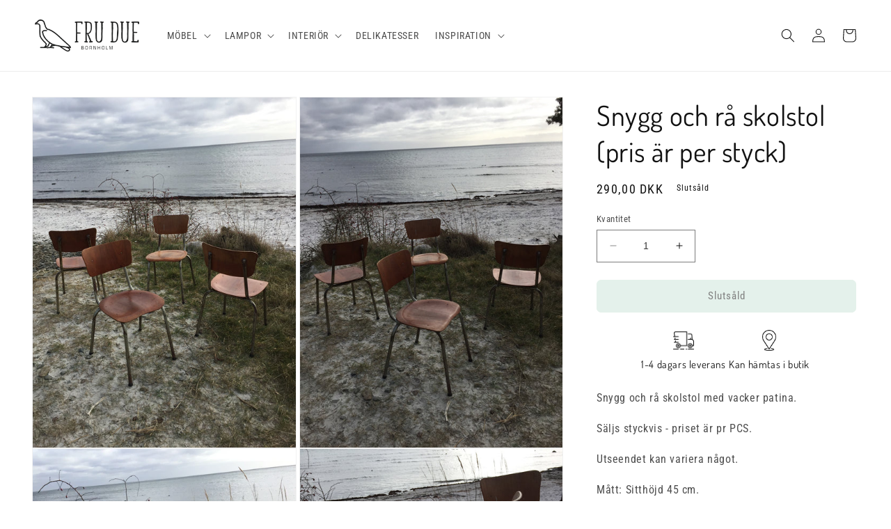

--- FILE ---
content_type: text/html; charset=utf-8
request_url: https://frudue.se/products/laekre-ra-skolestole
body_size: 28342
content:
<!doctype html>
<html class="no-js" lang="sv">
  <head>
    <meta charset="utf-8">
    <meta http-equiv="X-UA-Compatible" content="IE=edge">
    <meta name="viewport" content="width=device-width,initial-scale=1">
    <meta name="theme-color" content="">
    <link rel="canonical" href="https://frudue.se/products/laekre-ra-skolestole">
    <link rel="preconnect" href="https://cdn.shopify.com" crossorigin><link rel="icon" type="image/png" href="//frudue.se/cdn/shop/files/favicon.png?crop=center&height=32&v=1613528431&width=32"><link rel="preconnect" href="https://fonts.shopifycdn.com" crossorigin><title>
      Snygg och rå skolstol (pris är per styck)
 &ndash; FRU DUE</title>

    
      <meta name="description" content="Snygg och rå skolstol med vacker patina. Säljs styckvis - priset är pr PCS. Utseendet kan variera något. Mått: Sitthöjd 45 cm. Historia: Genom tiderna har stolar som denna (i många olika skepnader) använts i skolor runt om. Gemensamt för de flesta skolstolar är den gedigna kvaliteten, samt en bra, enkel och industriell">
    

    

<meta property="og:site_name" content="FRU DUE">
<meta property="og:url" content="https://frudue.se/products/laekre-ra-skolestole">
<meta property="og:title" content="Snygg och rå skolstol (pris är per styck)">
<meta property="og:type" content="product">
<meta property="og:description" content="Snygg och rå skolstol med vacker patina. Säljs styckvis - priset är pr PCS. Utseendet kan variera något. Mått: Sitthöjd 45 cm. Historia: Genom tiderna har stolar som denna (i många olika skepnader) använts i skolor runt om. Gemensamt för de flesta skolstolar är den gedigna kvaliteten, samt en bra, enkel och industriell"><meta property="og:image" content="http://frudue.se/cdn/shop/products/13AAA231-7E01-40F4-BCB3-B6F4FB5B1E13.jpeg?v=1550681893">
  <meta property="og:image:secure_url" content="https://frudue.se/cdn/shop/products/13AAA231-7E01-40F4-BCB3-B6F4FB5B1E13.jpeg?v=1550681893">
  <meta property="og:image:width" content="1536">
  <meta property="og:image:height" content="2048"><meta property="og:price:amount" content="290,00">
  <meta property="og:price:currency" content="DKK"><meta name="twitter:card" content="summary_large_image">
<meta name="twitter:title" content="Snygg och rå skolstol (pris är per styck)">
<meta name="twitter:description" content="Snygg och rå skolstol med vacker patina. Säljs styckvis - priset är pr PCS. Utseendet kan variera något. Mått: Sitthöjd 45 cm. Historia: Genom tiderna har stolar som denna (i många olika skepnader) använts i skolor runt om. Gemensamt för de flesta skolstolar är den gedigna kvaliteten, samt en bra, enkel och industriell">


    <script src="//frudue.se/cdn/shop/t/7/assets/constants.js?v=165488195745554878101678040142" defer="defer"></script>
    <script src="//frudue.se/cdn/shop/t/7/assets/pubsub.js?v=2921868252632587581678040146" defer="defer"></script>
    <script src="//frudue.se/cdn/shop/t/7/assets/global.js?v=85297797553816670871678040144" defer="defer"></script>
    <script>window.performance && window.performance.mark && window.performance.mark('shopify.content_for_header.start');</script><meta name="facebook-domain-verification" content="p8kzcok7xjobqt6jgkpm239zb03u64">
<meta id="shopify-digital-wallet" name="shopify-digital-wallet" content="/2017951808/digital_wallets/dialog">
<link rel="alternate" hreflang="x-default" href="https://frudue.dk/products/laekre-ra-skolestole">
<link rel="alternate" hreflang="da" href="https://frudue.dk/products/laekre-ra-skolestole">
<link rel="alternate" hreflang="de-DE" href="https://frudue.de/products/laekre-ra-skolestole">
<link rel="alternate" hreflang="sv-SE" href="https://frudue.se/products/laekre-ra-skolestole">
<link rel="alternate" type="application/json+oembed" href="https://frudue.se/products/laekre-ra-skolestole.oembed">
<script async="async" src="/checkouts/internal/preloads.js?locale=sv-SE"></script>
<script id="shopify-features" type="application/json">{"accessToken":"cc37fc5ef3c5ddb2d5a5d5955d6dbe32","betas":["rich-media-storefront-analytics"],"domain":"frudue.se","predictiveSearch":true,"shopId":2017951808,"locale":"sv"}</script>
<script>var Shopify = Shopify || {};
Shopify.shop = "fru-due.myshopify.com";
Shopify.locale = "sv";
Shopify.currency = {"active":"DKK","rate":"1.0"};
Shopify.country = "SE";
Shopify.theme = {"name":"Dawn 8.0","id":136761835776,"schema_name":"Dawn","schema_version":"8.0.1","theme_store_id":887,"role":"main"};
Shopify.theme.handle = "null";
Shopify.theme.style = {"id":null,"handle":null};
Shopify.cdnHost = "frudue.se/cdn";
Shopify.routes = Shopify.routes || {};
Shopify.routes.root = "/";</script>
<script type="module">!function(o){(o.Shopify=o.Shopify||{}).modules=!0}(window);</script>
<script>!function(o){function n(){var o=[];function n(){o.push(Array.prototype.slice.apply(arguments))}return n.q=o,n}var t=o.Shopify=o.Shopify||{};t.loadFeatures=n(),t.autoloadFeatures=n()}(window);</script>
<script id="shop-js-analytics" type="application/json">{"pageType":"product"}</script>
<script defer="defer" async type="module" src="//frudue.se/cdn/shopifycloud/shop-js/modules/v2/client.init-shop-cart-sync_D51RTnKt.sv.esm.js"></script>
<script defer="defer" async type="module" src="//frudue.se/cdn/shopifycloud/shop-js/modules/v2/chunk.common_dmzdNcGn.esm.js"></script>
<script defer="defer" async type="module" src="//frudue.se/cdn/shopifycloud/shop-js/modules/v2/chunk.modal_D9odvy2b.esm.js"></script>
<script type="module">
  await import("//frudue.se/cdn/shopifycloud/shop-js/modules/v2/client.init-shop-cart-sync_D51RTnKt.sv.esm.js");
await import("//frudue.se/cdn/shopifycloud/shop-js/modules/v2/chunk.common_dmzdNcGn.esm.js");
await import("//frudue.se/cdn/shopifycloud/shop-js/modules/v2/chunk.modal_D9odvy2b.esm.js");

  window.Shopify.SignInWithShop?.initShopCartSync?.({"fedCMEnabled":true,"windoidEnabled":true});

</script>
<script>(function() {
  var isLoaded = false;
  function asyncLoad() {
    if (isLoaded) return;
    isLoaded = true;
    var urls = ["\/\/cdn.wishpond.net\/connect.js?merchantId=1848857\u0026writeKey=7b1bc3e4a0ce\u0026shop=fru-due.myshopify.com","\/\/www.powr.io\/powr.js?powr-token=fru-due.myshopify.com\u0026external-type=shopify\u0026shop=fru-due.myshopify.com"];
    for (var i = 0; i < urls.length; i++) {
      var s = document.createElement('script');
      s.type = 'text/javascript';
      s.async = true;
      s.src = urls[i];
      var x = document.getElementsByTagName('script')[0];
      x.parentNode.insertBefore(s, x);
    }
  };
  if(window.attachEvent) {
    window.attachEvent('onload', asyncLoad);
  } else {
    window.addEventListener('load', asyncLoad, false);
  }
})();</script>
<script id="__st">var __st={"a":2017951808,"offset":3600,"reqid":"87e7bb80-766a-462d-bfe0-84f5d77e523f-1769729261","pageurl":"frudue.se\/products\/laekre-ra-skolestole","u":"c8d3336f5094","p":"product","rtyp":"product","rid":2973035200576};</script>
<script>window.ShopifyPaypalV4VisibilityTracking = true;</script>
<script id="captcha-bootstrap">!function(){'use strict';const t='contact',e='account',n='new_comment',o=[[t,t],['blogs',n],['comments',n],[t,'customer']],c=[[e,'customer_login'],[e,'guest_login'],[e,'recover_customer_password'],[e,'create_customer']],r=t=>t.map((([t,e])=>`form[action*='/${t}']:not([data-nocaptcha='true']) input[name='form_type'][value='${e}']`)).join(','),a=t=>()=>t?[...document.querySelectorAll(t)].map((t=>t.form)):[];function s(){const t=[...o],e=r(t);return a(e)}const i='password',u='form_key',d=['recaptcha-v3-token','g-recaptcha-response','h-captcha-response',i],f=()=>{try{return window.sessionStorage}catch{return}},m='__shopify_v',_=t=>t.elements[u];function p(t,e,n=!1){try{const o=window.sessionStorage,c=JSON.parse(o.getItem(e)),{data:r}=function(t){const{data:e,action:n}=t;return t[m]||n?{data:e,action:n}:{data:t,action:n}}(c);for(const[e,n]of Object.entries(r))t.elements[e]&&(t.elements[e].value=n);n&&o.removeItem(e)}catch(o){console.error('form repopulation failed',{error:o})}}const l='form_type',E='cptcha';function T(t){t.dataset[E]=!0}const w=window,h=w.document,L='Shopify',v='ce_forms',y='captcha';let A=!1;((t,e)=>{const n=(g='f06e6c50-85a8-45c8-87d0-21a2b65856fe',I='https://cdn.shopify.com/shopifycloud/storefront-forms-hcaptcha/ce_storefront_forms_captcha_hcaptcha.v1.5.2.iife.js',D={infoText:'Skyddas av hCaptcha',privacyText:'Integritet',termsText:'Villkor'},(t,e,n)=>{const o=w[L][v],c=o.bindForm;if(c)return c(t,g,e,D).then(n);var r;o.q.push([[t,g,e,D],n]),r=I,A||(h.body.append(Object.assign(h.createElement('script'),{id:'captcha-provider',async:!0,src:r})),A=!0)});var g,I,D;w[L]=w[L]||{},w[L][v]=w[L][v]||{},w[L][v].q=[],w[L][y]=w[L][y]||{},w[L][y].protect=function(t,e){n(t,void 0,e),T(t)},Object.freeze(w[L][y]),function(t,e,n,w,h,L){const[v,y,A,g]=function(t,e,n){const i=e?o:[],u=t?c:[],d=[...i,...u],f=r(d),m=r(i),_=r(d.filter((([t,e])=>n.includes(e))));return[a(f),a(m),a(_),s()]}(w,h,L),I=t=>{const e=t.target;return e instanceof HTMLFormElement?e:e&&e.form},D=t=>v().includes(t);t.addEventListener('submit',(t=>{const e=I(t);if(!e)return;const n=D(e)&&!e.dataset.hcaptchaBound&&!e.dataset.recaptchaBound,o=_(e),c=g().includes(e)&&(!o||!o.value);(n||c)&&t.preventDefault(),c&&!n&&(function(t){try{if(!f())return;!function(t){const e=f();if(!e)return;const n=_(t);if(!n)return;const o=n.value;o&&e.removeItem(o)}(t);const e=Array.from(Array(32),(()=>Math.random().toString(36)[2])).join('');!function(t,e){_(t)||t.append(Object.assign(document.createElement('input'),{type:'hidden',name:u})),t.elements[u].value=e}(t,e),function(t,e){const n=f();if(!n)return;const o=[...t.querySelectorAll(`input[type='${i}']`)].map((({name:t})=>t)),c=[...d,...o],r={};for(const[a,s]of new FormData(t).entries())c.includes(a)||(r[a]=s);n.setItem(e,JSON.stringify({[m]:1,action:t.action,data:r}))}(t,e)}catch(e){console.error('failed to persist form',e)}}(e),e.submit())}));const S=(t,e)=>{t&&!t.dataset[E]&&(n(t,e.some((e=>e===t))),T(t))};for(const o of['focusin','change'])t.addEventListener(o,(t=>{const e=I(t);D(e)&&S(e,y())}));const B=e.get('form_key'),M=e.get(l),P=B&&M;t.addEventListener('DOMContentLoaded',(()=>{const t=y();if(P)for(const e of t)e.elements[l].value===M&&p(e,B);[...new Set([...A(),...v().filter((t=>'true'===t.dataset.shopifyCaptcha))])].forEach((e=>S(e,t)))}))}(h,new URLSearchParams(w.location.search),n,t,e,['guest_login'])})(!0,!0)}();</script>
<script integrity="sha256-4kQ18oKyAcykRKYeNunJcIwy7WH5gtpwJnB7kiuLZ1E=" data-source-attribution="shopify.loadfeatures" defer="defer" src="//frudue.se/cdn/shopifycloud/storefront/assets/storefront/load_feature-a0a9edcb.js" crossorigin="anonymous"></script>
<script data-source-attribution="shopify.dynamic_checkout.dynamic.init">var Shopify=Shopify||{};Shopify.PaymentButton=Shopify.PaymentButton||{isStorefrontPortableWallets:!0,init:function(){window.Shopify.PaymentButton.init=function(){};var t=document.createElement("script");t.src="https://frudue.se/cdn/shopifycloud/portable-wallets/latest/portable-wallets.sv.js",t.type="module",document.head.appendChild(t)}};
</script>
<script data-source-attribution="shopify.dynamic_checkout.buyer_consent">
  function portableWalletsHideBuyerConsent(e){var t=document.getElementById("shopify-buyer-consent"),n=document.getElementById("shopify-subscription-policy-button");t&&n&&(t.classList.add("hidden"),t.setAttribute("aria-hidden","true"),n.removeEventListener("click",e))}function portableWalletsShowBuyerConsent(e){var t=document.getElementById("shopify-buyer-consent"),n=document.getElementById("shopify-subscription-policy-button");t&&n&&(t.classList.remove("hidden"),t.removeAttribute("aria-hidden"),n.addEventListener("click",e))}window.Shopify?.PaymentButton&&(window.Shopify.PaymentButton.hideBuyerConsent=portableWalletsHideBuyerConsent,window.Shopify.PaymentButton.showBuyerConsent=portableWalletsShowBuyerConsent);
</script>
<script data-source-attribution="shopify.dynamic_checkout.cart.bootstrap">document.addEventListener("DOMContentLoaded",(function(){function t(){return document.querySelector("shopify-accelerated-checkout-cart, shopify-accelerated-checkout")}if(t())Shopify.PaymentButton.init();else{new MutationObserver((function(e,n){t()&&(Shopify.PaymentButton.init(),n.disconnect())})).observe(document.body,{childList:!0,subtree:!0})}}));
</script>
<script id="sections-script" data-sections="header,footer" defer="defer" src="//frudue.se/cdn/shop/t/7/compiled_assets/scripts.js?v=4832"></script>
<script>window.performance && window.performance.mark && window.performance.mark('shopify.content_for_header.end');</script>


    <style data-shopify>
      @font-face {
  font-family: "Roboto Condensed";
  font-weight: 400;
  font-style: normal;
  font-display: swap;
  src: url("//frudue.se/cdn/fonts/roboto_condensed/robotocondensed_n4.01812de96ca5a5e9d19bef3ca9cc80dd1bf6c8b8.woff2") format("woff2"),
       url("//frudue.se/cdn/fonts/roboto_condensed/robotocondensed_n4.3930e6ddba458dc3cb725a82a2668eac3c63c104.woff") format("woff");
}

      @font-face {
  font-family: "Roboto Condensed";
  font-weight: 700;
  font-style: normal;
  font-display: swap;
  src: url("//frudue.se/cdn/fonts/roboto_condensed/robotocondensed_n7.0c73a613503672be244d2f29ab6ddd3fc3cc69ae.woff2") format("woff2"),
       url("//frudue.se/cdn/fonts/roboto_condensed/robotocondensed_n7.ef6ece86ba55f49c27c4904a493c283a40f3a66e.woff") format("woff");
}

      @font-face {
  font-family: "Roboto Condensed";
  font-weight: 400;
  font-style: italic;
  font-display: swap;
  src: url("//frudue.se/cdn/fonts/roboto_condensed/robotocondensed_i4.05c7f163ad2c00a3c4257606d1227691aff9070b.woff2") format("woff2"),
       url("//frudue.se/cdn/fonts/roboto_condensed/robotocondensed_i4.04d9d87e0a45b49fc67a5b9eb5059e1540f5cda3.woff") format("woff");
}

      @font-face {
  font-family: "Roboto Condensed";
  font-weight: 700;
  font-style: italic;
  font-display: swap;
  src: url("//frudue.se/cdn/fonts/roboto_condensed/robotocondensed_i7.bed9f3a01efda68cdff8b63e6195c957a0da68cb.woff2") format("woff2"),
       url("//frudue.se/cdn/fonts/roboto_condensed/robotocondensed_i7.9ca5759a0bcf75a82b270218eab4c83ec254abf8.woff") format("woff");
}

      @font-face {
  font-family: Dosis;
  font-weight: 400;
  font-style: normal;
  font-display: swap;
  src: url("//frudue.se/cdn/fonts/dosis/dosis_n4.977e9084289f6e2f8ab186528d9d593792fcc4b3.woff2") format("woff2"),
       url("//frudue.se/cdn/fonts/dosis/dosis_n4.ba934f995bb5ba536e3ff20a5c5c4a9e65b87a94.woff") format("woff");
}


      :root {
        --font-body-family: "Roboto Condensed", sans-serif;
        --font-body-style: normal;
        --font-body-weight: 400;
        --font-body-weight-bold: 700;

        --font-heading-family: Dosis, sans-serif;
        --font-heading-style: normal;
        --font-heading-weight: 400;

        --font-body-scale: 1.0;
        --font-heading-scale: 1.0;

        --color-base-text: 18, 18, 18;
        --color-shadow: 18, 18, 18;
        --color-base-background-1: 255, 255, 255;
        --color-base-background-2: 222, 222, 190;
        --color-base-solid-button-labels: 0, 0, 0;
        --color-base-outline-button-labels: 18, 18, 18;
        --color-base-accent-1: 201, 227, 214;
        --color-base-accent-2: 51, 79, 180;
        --payment-terms-background-color: #ffffff;

        --gradient-base-background-1: #ffffff;
        --gradient-base-background-2: #dedebe;
        --gradient-base-accent-1: #c9e3d6;
        --gradient-base-accent-2: #334fb4;

        --media-padding: px;
        --media-border-opacity: 0.05;
        --media-border-width: 1px;
        --media-radius: 0px;
        --media-shadow-opacity: 0.0;
        --media-shadow-horizontal-offset: 0px;
        --media-shadow-vertical-offset: 4px;
        --media-shadow-blur-radius: 5px;
        --media-shadow-visible: 0;

        --page-width: 140rem;
        --page-width-margin: 0rem;

        --product-card-image-padding: 0.0rem;
        --product-card-corner-radius: 0.0rem;
        --product-card-text-alignment: left;
        --product-card-border-width: 0.0rem;
        --product-card-border-opacity: 0.1;
        --product-card-shadow-opacity: 0.0;
        --product-card-shadow-visible: 0;
        --product-card-shadow-horizontal-offset: 0.0rem;
        --product-card-shadow-vertical-offset: 0.4rem;
        --product-card-shadow-blur-radius: 0.5rem;

        --collection-card-image-padding: 0.0rem;
        --collection-card-corner-radius: 0.0rem;
        --collection-card-text-alignment: left;
        --collection-card-border-width: 0.0rem;
        --collection-card-border-opacity: 0.1;
        --collection-card-shadow-opacity: 0.0;
        --collection-card-shadow-visible: 0;
        --collection-card-shadow-horizontal-offset: 0.0rem;
        --collection-card-shadow-vertical-offset: 0.4rem;
        --collection-card-shadow-blur-radius: 0.5rem;

        --blog-card-image-padding: 0.0rem;
        --blog-card-corner-radius: 0.0rem;
        --blog-card-text-alignment: left;
        --blog-card-border-width: 0.0rem;
        --blog-card-border-opacity: 0.1;
        --blog-card-shadow-opacity: 0.0;
        --blog-card-shadow-visible: 0;
        --blog-card-shadow-horizontal-offset: 0.0rem;
        --blog-card-shadow-vertical-offset: 0.4rem;
        --blog-card-shadow-blur-radius: 0.5rem;

        --badge-corner-radius: 4.0rem;

        --popup-border-width: 1px;
        --popup-border-opacity: 0.1;
        --popup-corner-radius: 0px;
        --popup-shadow-opacity: 0.0;
        --popup-shadow-horizontal-offset: 0px;
        --popup-shadow-vertical-offset: 4px;
        --popup-shadow-blur-radius: 5px;

        --drawer-border-width: 1px;
        --drawer-border-opacity: 0.1;
        --drawer-shadow-opacity: 0.0;
        --drawer-shadow-horizontal-offset: 0px;
        --drawer-shadow-vertical-offset: 4px;
        --drawer-shadow-blur-radius: 5px;

        --spacing-sections-desktop: 0px;
        --spacing-sections-mobile: 0px;

        --grid-desktop-vertical-spacing: 8px;
        --grid-desktop-horizontal-spacing: 8px;
        --grid-mobile-vertical-spacing: 4px;
        --grid-mobile-horizontal-spacing: 4px;

        --text-boxes-border-opacity: 0.1;
        --text-boxes-border-width: 0px;
        --text-boxes-radius: 0px;
        --text-boxes-shadow-opacity: 0.0;
        --text-boxes-shadow-visible: 0;
        --text-boxes-shadow-horizontal-offset: 0px;
        --text-boxes-shadow-vertical-offset: 4px;
        --text-boxes-shadow-blur-radius: 5px;

        --buttons-radius: 6px;
        --buttons-radius-outset: 7px;
        --buttons-border-width: 1px;
        --buttons-border-opacity: 1.0;
        --buttons-shadow-opacity: 0.0;
        --buttons-shadow-visible: 0;
        --buttons-shadow-horizontal-offset: 0px;
        --buttons-shadow-vertical-offset: 4px;
        --buttons-shadow-blur-radius: 5px;
        --buttons-border-offset: 0.3px;

        --inputs-radius: 0px;
        --inputs-border-width: 1px;
        --inputs-border-opacity: 0.55;
        --inputs-shadow-opacity: 0.0;
        --inputs-shadow-horizontal-offset: 0px;
        --inputs-margin-offset: 0px;
        --inputs-shadow-vertical-offset: 4px;
        --inputs-shadow-blur-radius: 5px;
        --inputs-radius-outset: 0px;

        --variant-pills-radius: 40px;
        --variant-pills-border-width: 1px;
        --variant-pills-border-opacity: 0.55;
        --variant-pills-shadow-opacity: 0.0;
        --variant-pills-shadow-horizontal-offset: 0px;
        --variant-pills-shadow-vertical-offset: 4px;
        --variant-pills-shadow-blur-radius: 5px;
      }

      *,
      *::before,
      *::after {
        box-sizing: inherit;
      }

      html {
        box-sizing: border-box;
        font-size: calc(var(--font-body-scale) * 62.5%);
        height: 100%;
      }

      body {
        display: grid;
        grid-template-rows: auto auto 1fr auto;
        grid-template-columns: 100%;
        min-height: 100%;
        margin: 0;
        font-size: 1.5rem;
        letter-spacing: 0.06rem;
        line-height: calc(1 + 0.8 / var(--font-body-scale));
        font-family: var(--font-body-family);
        font-style: var(--font-body-style);
        font-weight: var(--font-body-weight);
      }

      @media screen and (min-width: 750px) {
        body {
          font-size: 1.6rem;
        }
      }
    </style>

    <link href="//frudue.se/cdn/shop/t/7/assets/base.css?v=159964517714476559571678309139" rel="stylesheet" type="text/css" media="all" />
<link rel="preload" as="font" href="//frudue.se/cdn/fonts/roboto_condensed/robotocondensed_n4.01812de96ca5a5e9d19bef3ca9cc80dd1bf6c8b8.woff2" type="font/woff2" crossorigin><link rel="preload" as="font" href="//frudue.se/cdn/fonts/dosis/dosis_n4.977e9084289f6e2f8ab186528d9d593792fcc4b3.woff2" type="font/woff2" crossorigin><link rel="stylesheet" href="//frudue.se/cdn/shop/t/7/assets/component-predictive-search.css?v=85913294783299393391678040143" media="print" onload="this.media='all'"><script>document.documentElement.className = document.documentElement.className.replace('no-js', 'js');
    if (Shopify.designMode) {
      document.documentElement.classList.add('shopify-design-mode');
    }
    </script>
  <link href="https://monorail-edge.shopifysvc.com" rel="dns-prefetch">
<script>(function(){if ("sendBeacon" in navigator && "performance" in window) {try {var session_token_from_headers = performance.getEntriesByType('navigation')[0].serverTiming.find(x => x.name == '_s').description;} catch {var session_token_from_headers = undefined;}var session_cookie_matches = document.cookie.match(/_shopify_s=([^;]*)/);var session_token_from_cookie = session_cookie_matches && session_cookie_matches.length === 2 ? session_cookie_matches[1] : "";var session_token = session_token_from_headers || session_token_from_cookie || "";function handle_abandonment_event(e) {var entries = performance.getEntries().filter(function(entry) {return /monorail-edge.shopifysvc.com/.test(entry.name);});if (!window.abandonment_tracked && entries.length === 0) {window.abandonment_tracked = true;var currentMs = Date.now();var navigation_start = performance.timing.navigationStart;var payload = {shop_id: 2017951808,url: window.location.href,navigation_start,duration: currentMs - navigation_start,session_token,page_type: "product"};window.navigator.sendBeacon("https://monorail-edge.shopifysvc.com/v1/produce", JSON.stringify({schema_id: "online_store_buyer_site_abandonment/1.1",payload: payload,metadata: {event_created_at_ms: currentMs,event_sent_at_ms: currentMs}}));}}window.addEventListener('pagehide', handle_abandonment_event);}}());</script>
<script id="web-pixels-manager-setup">(function e(e,d,r,n,o){if(void 0===o&&(o={}),!Boolean(null===(a=null===(i=window.Shopify)||void 0===i?void 0:i.analytics)||void 0===a?void 0:a.replayQueue)){var i,a;window.Shopify=window.Shopify||{};var t=window.Shopify;t.analytics=t.analytics||{};var s=t.analytics;s.replayQueue=[],s.publish=function(e,d,r){return s.replayQueue.push([e,d,r]),!0};try{self.performance.mark("wpm:start")}catch(e){}var l=function(){var e={modern:/Edge?\/(1{2}[4-9]|1[2-9]\d|[2-9]\d{2}|\d{4,})\.\d+(\.\d+|)|Firefox\/(1{2}[4-9]|1[2-9]\d|[2-9]\d{2}|\d{4,})\.\d+(\.\d+|)|Chrom(ium|e)\/(9{2}|\d{3,})\.\d+(\.\d+|)|(Maci|X1{2}).+ Version\/(15\.\d+|(1[6-9]|[2-9]\d|\d{3,})\.\d+)([,.]\d+|)( \(\w+\)|)( Mobile\/\w+|) Safari\/|Chrome.+OPR\/(9{2}|\d{3,})\.\d+\.\d+|(CPU[ +]OS|iPhone[ +]OS|CPU[ +]iPhone|CPU IPhone OS|CPU iPad OS)[ +]+(15[._]\d+|(1[6-9]|[2-9]\d|\d{3,})[._]\d+)([._]\d+|)|Android:?[ /-](13[3-9]|1[4-9]\d|[2-9]\d{2}|\d{4,})(\.\d+|)(\.\d+|)|Android.+Firefox\/(13[5-9]|1[4-9]\d|[2-9]\d{2}|\d{4,})\.\d+(\.\d+|)|Android.+Chrom(ium|e)\/(13[3-9]|1[4-9]\d|[2-9]\d{2}|\d{4,})\.\d+(\.\d+|)|SamsungBrowser\/([2-9]\d|\d{3,})\.\d+/,legacy:/Edge?\/(1[6-9]|[2-9]\d|\d{3,})\.\d+(\.\d+|)|Firefox\/(5[4-9]|[6-9]\d|\d{3,})\.\d+(\.\d+|)|Chrom(ium|e)\/(5[1-9]|[6-9]\d|\d{3,})\.\d+(\.\d+|)([\d.]+$|.*Safari\/(?![\d.]+ Edge\/[\d.]+$))|(Maci|X1{2}).+ Version\/(10\.\d+|(1[1-9]|[2-9]\d|\d{3,})\.\d+)([,.]\d+|)( \(\w+\)|)( Mobile\/\w+|) Safari\/|Chrome.+OPR\/(3[89]|[4-9]\d|\d{3,})\.\d+\.\d+|(CPU[ +]OS|iPhone[ +]OS|CPU[ +]iPhone|CPU IPhone OS|CPU iPad OS)[ +]+(10[._]\d+|(1[1-9]|[2-9]\d|\d{3,})[._]\d+)([._]\d+|)|Android:?[ /-](13[3-9]|1[4-9]\d|[2-9]\d{2}|\d{4,})(\.\d+|)(\.\d+|)|Mobile Safari.+OPR\/([89]\d|\d{3,})\.\d+\.\d+|Android.+Firefox\/(13[5-9]|1[4-9]\d|[2-9]\d{2}|\d{4,})\.\d+(\.\d+|)|Android.+Chrom(ium|e)\/(13[3-9]|1[4-9]\d|[2-9]\d{2}|\d{4,})\.\d+(\.\d+|)|Android.+(UC? ?Browser|UCWEB|U3)[ /]?(15\.([5-9]|\d{2,})|(1[6-9]|[2-9]\d|\d{3,})\.\d+)\.\d+|SamsungBrowser\/(5\.\d+|([6-9]|\d{2,})\.\d+)|Android.+MQ{2}Browser\/(14(\.(9|\d{2,})|)|(1[5-9]|[2-9]\d|\d{3,})(\.\d+|))(\.\d+|)|K[Aa][Ii]OS\/(3\.\d+|([4-9]|\d{2,})\.\d+)(\.\d+|)/},d=e.modern,r=e.legacy,n=navigator.userAgent;return n.match(d)?"modern":n.match(r)?"legacy":"unknown"}(),u="modern"===l?"modern":"legacy",c=(null!=n?n:{modern:"",legacy:""})[u],f=function(e){return[e.baseUrl,"/wpm","/b",e.hashVersion,"modern"===e.buildTarget?"m":"l",".js"].join("")}({baseUrl:d,hashVersion:r,buildTarget:u}),m=function(e){var d=e.version,r=e.bundleTarget,n=e.surface,o=e.pageUrl,i=e.monorailEndpoint;return{emit:function(e){var a=e.status,t=e.errorMsg,s=(new Date).getTime(),l=JSON.stringify({metadata:{event_sent_at_ms:s},events:[{schema_id:"web_pixels_manager_load/3.1",payload:{version:d,bundle_target:r,page_url:o,status:a,surface:n,error_msg:t},metadata:{event_created_at_ms:s}}]});if(!i)return console&&console.warn&&console.warn("[Web Pixels Manager] No Monorail endpoint provided, skipping logging."),!1;try{return self.navigator.sendBeacon.bind(self.navigator)(i,l)}catch(e){}var u=new XMLHttpRequest;try{return u.open("POST",i,!0),u.setRequestHeader("Content-Type","text/plain"),u.send(l),!0}catch(e){return console&&console.warn&&console.warn("[Web Pixels Manager] Got an unhandled error while logging to Monorail."),!1}}}}({version:r,bundleTarget:l,surface:e.surface,pageUrl:self.location.href,monorailEndpoint:e.monorailEndpoint});try{o.browserTarget=l,function(e){var d=e.src,r=e.async,n=void 0===r||r,o=e.onload,i=e.onerror,a=e.sri,t=e.scriptDataAttributes,s=void 0===t?{}:t,l=document.createElement("script"),u=document.querySelector("head"),c=document.querySelector("body");if(l.async=n,l.src=d,a&&(l.integrity=a,l.crossOrigin="anonymous"),s)for(var f in s)if(Object.prototype.hasOwnProperty.call(s,f))try{l.dataset[f]=s[f]}catch(e){}if(o&&l.addEventListener("load",o),i&&l.addEventListener("error",i),u)u.appendChild(l);else{if(!c)throw new Error("Did not find a head or body element to append the script");c.appendChild(l)}}({src:f,async:!0,onload:function(){if(!function(){var e,d;return Boolean(null===(d=null===(e=window.Shopify)||void 0===e?void 0:e.analytics)||void 0===d?void 0:d.initialized)}()){var d=window.webPixelsManager.init(e)||void 0;if(d){var r=window.Shopify.analytics;r.replayQueue.forEach((function(e){var r=e[0],n=e[1],o=e[2];d.publishCustomEvent(r,n,o)})),r.replayQueue=[],r.publish=d.publishCustomEvent,r.visitor=d.visitor,r.initialized=!0}}},onerror:function(){return m.emit({status:"failed",errorMsg:"".concat(f," has failed to load")})},sri:function(e){var d=/^sha384-[A-Za-z0-9+/=]+$/;return"string"==typeof e&&d.test(e)}(c)?c:"",scriptDataAttributes:o}),m.emit({status:"loading"})}catch(e){m.emit({status:"failed",errorMsg:(null==e?void 0:e.message)||"Unknown error"})}}})({shopId: 2017951808,storefrontBaseUrl: "https://frudue.dk",extensionsBaseUrl: "https://extensions.shopifycdn.com/cdn/shopifycloud/web-pixels-manager",monorailEndpoint: "https://monorail-edge.shopifysvc.com/unstable/produce_batch",surface: "storefront-renderer",enabledBetaFlags: ["2dca8a86"],webPixelsConfigList: [{"id":"302711131","configuration":"{\"pixel_id\":\"2470179206567541\",\"pixel_type\":\"facebook_pixel\",\"metaapp_system_user_token\":\"-\"}","eventPayloadVersion":"v1","runtimeContext":"OPEN","scriptVersion":"ca16bc87fe92b6042fbaa3acc2fbdaa6","type":"APP","apiClientId":2329312,"privacyPurposes":["ANALYTICS","MARKETING","SALE_OF_DATA"],"dataSharingAdjustments":{"protectedCustomerApprovalScopes":["read_customer_address","read_customer_email","read_customer_name","read_customer_personal_data","read_customer_phone"]}},{"id":"shopify-app-pixel","configuration":"{}","eventPayloadVersion":"v1","runtimeContext":"STRICT","scriptVersion":"0450","apiClientId":"shopify-pixel","type":"APP","privacyPurposes":["ANALYTICS","MARKETING"]},{"id":"shopify-custom-pixel","eventPayloadVersion":"v1","runtimeContext":"LAX","scriptVersion":"0450","apiClientId":"shopify-pixel","type":"CUSTOM","privacyPurposes":["ANALYTICS","MARKETING"]}],isMerchantRequest: false,initData: {"shop":{"name":"FRU DUE","paymentSettings":{"currencyCode":"DKK"},"myshopifyDomain":"fru-due.myshopify.com","countryCode":"DK","storefrontUrl":"https:\/\/frudue.se"},"customer":null,"cart":null,"checkout":null,"productVariants":[{"price":{"amount":290.0,"currencyCode":"DKK"},"product":{"title":"Snygg och rå skolstol (pris är per styck)","vendor":"FRU DUE","id":"2973035200576","untranslatedTitle":"Snygg och rå skolstol (pris är per styck)","url":"\/products\/laekre-ra-skolestole","type":"Møbler"},"id":"25694143250496","image":{"src":"\/\/frudue.se\/cdn\/shop\/products\/13AAA231-7E01-40F4-BCB3-B6F4FB5B1E13.jpeg?v=1550681893"},"sku":"B00517","title":"Default Title","untranslatedTitle":"Default Title"}],"purchasingCompany":null},},"https://frudue.se/cdn","1d2a099fw23dfb22ep557258f5m7a2edbae",{"modern":"","legacy":""},{"shopId":"2017951808","storefrontBaseUrl":"https:\/\/frudue.dk","extensionBaseUrl":"https:\/\/extensions.shopifycdn.com\/cdn\/shopifycloud\/web-pixels-manager","surface":"storefront-renderer","enabledBetaFlags":"[\"2dca8a86\"]","isMerchantRequest":"false","hashVersion":"1d2a099fw23dfb22ep557258f5m7a2edbae","publish":"custom","events":"[[\"page_viewed\",{}],[\"product_viewed\",{\"productVariant\":{\"price\":{\"amount\":290.0,\"currencyCode\":\"DKK\"},\"product\":{\"title\":\"Snygg och rå skolstol (pris är per styck)\",\"vendor\":\"FRU DUE\",\"id\":\"2973035200576\",\"untranslatedTitle\":\"Snygg och rå skolstol (pris är per styck)\",\"url\":\"\/products\/laekre-ra-skolestole\",\"type\":\"Møbler\"},\"id\":\"25694143250496\",\"image\":{\"src\":\"\/\/frudue.se\/cdn\/shop\/products\/13AAA231-7E01-40F4-BCB3-B6F4FB5B1E13.jpeg?v=1550681893\"},\"sku\":\"B00517\",\"title\":\"Default Title\",\"untranslatedTitle\":\"Default Title\"}}]]"});</script><script>
  window.ShopifyAnalytics = window.ShopifyAnalytics || {};
  window.ShopifyAnalytics.meta = window.ShopifyAnalytics.meta || {};
  window.ShopifyAnalytics.meta.currency = 'DKK';
  var meta = {"product":{"id":2973035200576,"gid":"gid:\/\/shopify\/Product\/2973035200576","vendor":"FRU DUE","type":"Møbler","handle":"laekre-ra-skolestole","variants":[{"id":25694143250496,"price":29000,"name":"Snygg och rå skolstol (pris är per styck)","public_title":null,"sku":"B00517"}],"remote":false},"page":{"pageType":"product","resourceType":"product","resourceId":2973035200576,"requestId":"87e7bb80-766a-462d-bfe0-84f5d77e523f-1769729261"}};
  for (var attr in meta) {
    window.ShopifyAnalytics.meta[attr] = meta[attr];
  }
</script>
<script class="analytics">
  (function () {
    var customDocumentWrite = function(content) {
      var jquery = null;

      if (window.jQuery) {
        jquery = window.jQuery;
      } else if (window.Checkout && window.Checkout.$) {
        jquery = window.Checkout.$;
      }

      if (jquery) {
        jquery('body').append(content);
      }
    };

    var hasLoggedConversion = function(token) {
      if (token) {
        return document.cookie.indexOf('loggedConversion=' + token) !== -1;
      }
      return false;
    }

    var setCookieIfConversion = function(token) {
      if (token) {
        var twoMonthsFromNow = new Date(Date.now());
        twoMonthsFromNow.setMonth(twoMonthsFromNow.getMonth() + 2);

        document.cookie = 'loggedConversion=' + token + '; expires=' + twoMonthsFromNow;
      }
    }

    var trekkie = window.ShopifyAnalytics.lib = window.trekkie = window.trekkie || [];
    if (trekkie.integrations) {
      return;
    }
    trekkie.methods = [
      'identify',
      'page',
      'ready',
      'track',
      'trackForm',
      'trackLink'
    ];
    trekkie.factory = function(method) {
      return function() {
        var args = Array.prototype.slice.call(arguments);
        args.unshift(method);
        trekkie.push(args);
        return trekkie;
      };
    };
    for (var i = 0; i < trekkie.methods.length; i++) {
      var key = trekkie.methods[i];
      trekkie[key] = trekkie.factory(key);
    }
    trekkie.load = function(config) {
      trekkie.config = config || {};
      trekkie.config.initialDocumentCookie = document.cookie;
      var first = document.getElementsByTagName('script')[0];
      var script = document.createElement('script');
      script.type = 'text/javascript';
      script.onerror = function(e) {
        var scriptFallback = document.createElement('script');
        scriptFallback.type = 'text/javascript';
        scriptFallback.onerror = function(error) {
                var Monorail = {
      produce: function produce(monorailDomain, schemaId, payload) {
        var currentMs = new Date().getTime();
        var event = {
          schema_id: schemaId,
          payload: payload,
          metadata: {
            event_created_at_ms: currentMs,
            event_sent_at_ms: currentMs
          }
        };
        return Monorail.sendRequest("https://" + monorailDomain + "/v1/produce", JSON.stringify(event));
      },
      sendRequest: function sendRequest(endpointUrl, payload) {
        // Try the sendBeacon API
        if (window && window.navigator && typeof window.navigator.sendBeacon === 'function' && typeof window.Blob === 'function' && !Monorail.isIos12()) {
          var blobData = new window.Blob([payload], {
            type: 'text/plain'
          });

          if (window.navigator.sendBeacon(endpointUrl, blobData)) {
            return true;
          } // sendBeacon was not successful

        } // XHR beacon

        var xhr = new XMLHttpRequest();

        try {
          xhr.open('POST', endpointUrl);
          xhr.setRequestHeader('Content-Type', 'text/plain');
          xhr.send(payload);
        } catch (e) {
          console.log(e);
        }

        return false;
      },
      isIos12: function isIos12() {
        return window.navigator.userAgent.lastIndexOf('iPhone; CPU iPhone OS 12_') !== -1 || window.navigator.userAgent.lastIndexOf('iPad; CPU OS 12_') !== -1;
      }
    };
    Monorail.produce('monorail-edge.shopifysvc.com',
      'trekkie_storefront_load_errors/1.1',
      {shop_id: 2017951808,
      theme_id: 136761835776,
      app_name: "storefront",
      context_url: window.location.href,
      source_url: "//frudue.se/cdn/s/trekkie.storefront.c59ea00e0474b293ae6629561379568a2d7c4bba.min.js"});

        };
        scriptFallback.async = true;
        scriptFallback.src = '//frudue.se/cdn/s/trekkie.storefront.c59ea00e0474b293ae6629561379568a2d7c4bba.min.js';
        first.parentNode.insertBefore(scriptFallback, first);
      };
      script.async = true;
      script.src = '//frudue.se/cdn/s/trekkie.storefront.c59ea00e0474b293ae6629561379568a2d7c4bba.min.js';
      first.parentNode.insertBefore(script, first);
    };
    trekkie.load(
      {"Trekkie":{"appName":"storefront","development":false,"defaultAttributes":{"shopId":2017951808,"isMerchantRequest":null,"themeId":136761835776,"themeCityHash":"1530926291821395829","contentLanguage":"sv","currency":"DKK","eventMetadataId":"399c5c64-17c5-4086-a2a4-7a7510658815"},"isServerSideCookieWritingEnabled":true,"monorailRegion":"shop_domain","enabledBetaFlags":["65f19447","b5387b81"]},"Session Attribution":{},"S2S":{"facebookCapiEnabled":true,"source":"trekkie-storefront-renderer","apiClientId":580111}}
    );

    var loaded = false;
    trekkie.ready(function() {
      if (loaded) return;
      loaded = true;

      window.ShopifyAnalytics.lib = window.trekkie;

      var originalDocumentWrite = document.write;
      document.write = customDocumentWrite;
      try { window.ShopifyAnalytics.merchantGoogleAnalytics.call(this); } catch(error) {};
      document.write = originalDocumentWrite;

      window.ShopifyAnalytics.lib.page(null,{"pageType":"product","resourceType":"product","resourceId":2973035200576,"requestId":"87e7bb80-766a-462d-bfe0-84f5d77e523f-1769729261","shopifyEmitted":true});

      var match = window.location.pathname.match(/checkouts\/(.+)\/(thank_you|post_purchase)/)
      var token = match? match[1]: undefined;
      if (!hasLoggedConversion(token)) {
        setCookieIfConversion(token);
        window.ShopifyAnalytics.lib.track("Viewed Product",{"currency":"DKK","variantId":25694143250496,"productId":2973035200576,"productGid":"gid:\/\/shopify\/Product\/2973035200576","name":"Snygg och rå skolstol (pris är per styck)","price":"290.00","sku":"B00517","brand":"FRU DUE","variant":null,"category":"Møbler","nonInteraction":true,"remote":false},undefined,undefined,{"shopifyEmitted":true});
      window.ShopifyAnalytics.lib.track("monorail:\/\/trekkie_storefront_viewed_product\/1.1",{"currency":"DKK","variantId":25694143250496,"productId":2973035200576,"productGid":"gid:\/\/shopify\/Product\/2973035200576","name":"Snygg och rå skolstol (pris är per styck)","price":"290.00","sku":"B00517","brand":"FRU DUE","variant":null,"category":"Møbler","nonInteraction":true,"remote":false,"referer":"https:\/\/frudue.se\/products\/laekre-ra-skolestole"});
      }
    });


        var eventsListenerScript = document.createElement('script');
        eventsListenerScript.async = true;
        eventsListenerScript.src = "//frudue.se/cdn/shopifycloud/storefront/assets/shop_events_listener-3da45d37.js";
        document.getElementsByTagName('head')[0].appendChild(eventsListenerScript);

})();</script>
<script
  defer
  src="https://frudue.se/cdn/shopifycloud/perf-kit/shopify-perf-kit-3.1.0.min.js"
  data-application="storefront-renderer"
  data-shop-id="2017951808"
  data-render-region="gcp-us-east1"
  data-page-type="product"
  data-theme-instance-id="136761835776"
  data-theme-name="Dawn"
  data-theme-version="8.0.1"
  data-monorail-region="shop_domain"
  data-resource-timing-sampling-rate="10"
  data-shs="true"
  data-shs-beacon="true"
  data-shs-export-with-fetch="true"
  data-shs-logs-sample-rate="1"
  data-shs-beacon-endpoint="https://frudue.se/api/collect"
></script>
</head>

  <body class="gradient">
    <a class="skip-to-content-link button visually-hidden" href="#MainContent">
      Gå vidare till innehåll
    </a>

<script src="//frudue.se/cdn/shop/t/7/assets/cart.js?v=21876159511507192261678138211" defer="defer"></script>

<style>
  .drawer {
    visibility: hidden;
  }
</style>

<cart-drawer class="drawer is-empty">
  <div id="CartDrawer" class="cart-drawer">
    <div id="CartDrawer-Overlay" class="cart-drawer__overlay"></div>
    <div
      class="drawer__inner"
      role="dialog"
      aria-modal="true"
      aria-label="Din varukorg"
      tabindex="-1"
    ><div class="drawer__inner-empty">
          <div class="cart-drawer__warnings center">
            <div class="cart-drawer__empty-content">
              <h2 class="cart__empty-text">Din varukorg är tom</h2>
              <button
                class="drawer__close"
                type="button"
                onclick="this.closest('cart-drawer').close()"
                aria-label="Stäng"
              >
                <svg
  xmlns="http://www.w3.org/2000/svg"
  aria-hidden="true"
  focusable="false"
  class="icon icon-close"
  fill="none"
  viewBox="0 0 18 17"
>
  <path d="M.865 15.978a.5.5 0 00.707.707l7.433-7.431 7.579 7.282a.501.501 0 00.846-.37.5.5 0 00-.153-.351L9.712 8.546l7.417-7.416a.5.5 0 10-.707-.708L8.991 7.853 1.413.573a.5.5 0 10-.693.72l7.563 7.268-7.418 7.417z" fill="currentColor">
</svg>

              </button>
              <a href="/collections/all" class="button">
                Fortsätt shoppa
              </a><p class="cart__login-title h3">Har du ett konto?</p>
                <p class="cart__login-paragraph">
                  <a href="https://shopify.com/2017951808/account?locale=sv&region_country=SE" class="link underlined-link">Logga in</a> för att gå till kassan snabbare.
                </p></div>
          </div></div><div class="drawer__header">
        <h2 class="drawer__heading">Din varukorg</h2>
        <button
          class="drawer__close"
          type="button"
          onclick="this.closest('cart-drawer').close()"
          aria-label="Stäng"
        >
          <svg
  xmlns="http://www.w3.org/2000/svg"
  aria-hidden="true"
  focusable="false"
  class="icon icon-close"
  fill="none"
  viewBox="0 0 18 17"
>
  <path d="M.865 15.978a.5.5 0 00.707.707l7.433-7.431 7.579 7.282a.501.501 0 00.846-.37.5.5 0 00-.153-.351L9.712 8.546l7.417-7.416a.5.5 0 10-.707-.708L8.991 7.853 1.413.573a.5.5 0 10-.693.72l7.563 7.268-7.418 7.417z" fill="currentColor">
</svg>

        </button>
      </div>
      <cart-drawer-items
        
          class=" is-empty"
        
      >
        <form
          action="/cart"
          id="CartDrawer-Form"
          class="cart__contents cart-drawer__form"
          method="post"
        >
          <div id="CartDrawer-CartItems" class="drawer__contents js-contents"><p id="CartDrawer-LiveRegionText" class="visually-hidden" role="status"></p>
            <p id="CartDrawer-LineItemStatus" class="visually-hidden" aria-hidden="true" role="status">
              Laddar ...
            </p>
          </div>
          <div id="CartDrawer-CartErrors" role="alert"></div>
        </form>
      </cart-drawer-items>
      <div class="drawer__footer"><details id="Details-CartDrawer">
            <summary>
              <span class="summary__title">
                Beställ särskilda instruktioner
                <svg aria-hidden="true" focusable="false" class="icon icon-caret" viewBox="0 0 10 6">
  <path fill-rule="evenodd" clip-rule="evenodd" d="M9.354.646a.5.5 0 00-.708 0L5 4.293 1.354.646a.5.5 0 00-.708.708l4 4a.5.5 0 00.708 0l4-4a.5.5 0 000-.708z" fill="currentColor">
</svg>

              </span>
            </summary>
            <cart-note class="cart__note field">
              <label class="visually-hidden" for="CartDrawer-Note">Beställ särskilda instruktioner</label>
              <textarea
                id="CartDrawer-Note"
                class="text-area text-area--resize-vertical field__input"
                name="note"
                placeholder="Beställ särskilda instruktioner"
              ></textarea>
            </cart-note>
          </details><!-- Start blocks -->
        <!-- Subtotals -->

        <div class="cart-drawer__footer" >
          <div class="totals" role="status">
            <h2 class="totals__subtotal">Delsumma</h2>
            <p class="totals__subtotal-value">0,00 DKK</p>
          </div>

          <div></div>

          <small class="tax-note caption-large rte">Moms ingår och frakt beräknas i kassan
</small>
        </div>

        <!-- CTAs -->

        <div class="cart__ctas" >
          <noscript>
            <button type="submit" class="cart__update-button button button--secondary" form="CartDrawer-Form">
              Uppdatera
            </button>
          </noscript>

          <button
            type="submit"
            id="CartDrawer-Checkout"
            class="cart__checkout-button button"
            name="checkout"
            form="CartDrawer-Form"
            
              disabled
            
          >
            Gå till kassan
          </button>
        </div>
      </div>
    </div>
  </div>
</cart-drawer>

<script>
  document.addEventListener('DOMContentLoaded', function () {
    function isIE() {
      const ua = window.navigator.userAgent;
      const msie = ua.indexOf('MSIE ');
      const trident = ua.indexOf('Trident/');

      return msie > 0 || trident > 0;
    }

    if (!isIE()) return;
    const cartSubmitInput = document.createElement('input');
    cartSubmitInput.setAttribute('name', 'checkout');
    cartSubmitInput.setAttribute('type', 'hidden');
    document.querySelector('#cart').appendChild(cartSubmitInput);
    document.querySelector('#checkout').addEventListener('click', function (event) {
      document.querySelector('#cart').submit();
    });
  });
</script>
<!-- BEGIN sections: header-group -->
<div id="shopify-section-sections--16733302685952__header" class="shopify-section shopify-section-group-header-group section-header"><link rel="stylesheet" href="//frudue.se/cdn/shop/t/7/assets/component-list-menu.css?v=151968516119678728991678040144" media="print" onload="this.media='all'">
<link rel="stylesheet" href="//frudue.se/cdn/shop/t/7/assets/component-search.css?v=184225813856820874251678040143" media="print" onload="this.media='all'">
<link rel="stylesheet" href="//frudue.se/cdn/shop/t/7/assets/component-menu-drawer.css?v=182311192829367774911678040143" media="print" onload="this.media='all'">
<link rel="stylesheet" href="//frudue.se/cdn/shop/t/7/assets/component-cart-notification.css?v=137625604348931474661678040142" media="print" onload="this.media='all'">
<link rel="stylesheet" href="//frudue.se/cdn/shop/t/7/assets/component-cart-items.css?v=23917223812499722491678040146" media="print" onload="this.media='all'"><link rel="stylesheet" href="//frudue.se/cdn/shop/t/7/assets/component-price.css?v=65402837579211014041678040143" media="print" onload="this.media='all'">
  <link rel="stylesheet" href="//frudue.se/cdn/shop/t/7/assets/component-loading-overlay.css?v=167310470843593579841678040146" media="print" onload="this.media='all'"><link rel="stylesheet" href="//frudue.se/cdn/shop/t/7/assets/component-mega-menu.css?v=127688992825703563161678301728" media="print" onload="this.media='all'">
  <noscript><link href="//frudue.se/cdn/shop/t/7/assets/component-mega-menu.css?v=127688992825703563161678301728" rel="stylesheet" type="text/css" media="all" /></noscript><link href="//frudue.se/cdn/shop/t/7/assets/component-cart-drawer.css?v=35930391193938886121678040143" rel="stylesheet" type="text/css" media="all" />
  <link href="//frudue.se/cdn/shop/t/7/assets/component-cart.css?v=61086454150987525971678040146" rel="stylesheet" type="text/css" media="all" />
  <link href="//frudue.se/cdn/shop/t/7/assets/component-totals.css?v=86168756436424464851678040143" rel="stylesheet" type="text/css" media="all" />
  <link href="//frudue.se/cdn/shop/t/7/assets/component-price.css?v=65402837579211014041678040143" rel="stylesheet" type="text/css" media="all" />
  <link href="//frudue.se/cdn/shop/t/7/assets/component-discounts.css?v=152760482443307489271678040144" rel="stylesheet" type="text/css" media="all" />
  <link href="//frudue.se/cdn/shop/t/7/assets/component-loading-overlay.css?v=167310470843593579841678040146" rel="stylesheet" type="text/css" media="all" />
<noscript><link href="//frudue.se/cdn/shop/t/7/assets/component-list-menu.css?v=151968516119678728991678040144" rel="stylesheet" type="text/css" media="all" /></noscript>
<noscript><link href="//frudue.se/cdn/shop/t/7/assets/component-search.css?v=184225813856820874251678040143" rel="stylesheet" type="text/css" media="all" /></noscript>
<noscript><link href="//frudue.se/cdn/shop/t/7/assets/component-menu-drawer.css?v=182311192829367774911678040143" rel="stylesheet" type="text/css" media="all" /></noscript>
<noscript><link href="//frudue.se/cdn/shop/t/7/assets/component-cart-notification.css?v=137625604348931474661678040142" rel="stylesheet" type="text/css" media="all" /></noscript>
<noscript><link href="//frudue.se/cdn/shop/t/7/assets/component-cart-items.css?v=23917223812499722491678040146" rel="stylesheet" type="text/css" media="all" /></noscript>

<style>
  header-drawer {
    justify-self: start;
    margin-left: -1.2rem;
  }

  .header__heading-logo {
    max-width: 150px;
  }@media screen and (min-width: 990px) {
    header-drawer {
      display: none;
    }
  }

  .menu-drawer-container {
    display: flex;
  }

  .list-menu {
    list-style: none;
    padding: 0;
    margin: 0;
  }

  .list-menu--inline {
    display: inline-flex;
    flex-wrap: wrap;
  }

  summary.list-menu__item {
    padding-right: 2.7rem;
  text-transform: uppercase;
  }

  .list-menu__item {
    display: flex;
    text-transform: uppercase;
    align-items: center;
    line-height: calc(1 + 0.3 / var(--font-body-scale));
  }

  .list-menu__item--link {
    text-decoration: none;
    padding-bottom: 1rem;
    padding-top: 1rem;
    line-height: calc(1 + 0.8 / var(--font-body-scale));
  }

  @media screen and (min-width: 750px) {
    .list-menu__item--link {
      padding-bottom: 0.5rem;
      padding-top: 0.5rem;
    }
  }
</style><style data-shopify>.header {
    padding-top: 10px;
    padding-bottom: 10px;
  }

  .section-header {
    position: sticky; /* This is for fixing a Safari z-index issue. PR #2147 */
    margin-bottom: 0px;
  }

  @media screen and (min-width: 750px) {
    .section-header {
      margin-bottom: 0px;
    }
  }

  @media screen and (min-width: 990px) {
    .header {
      padding-top: 20px;
      padding-bottom: 20px;
    }
  }</style><script src="//frudue.se/cdn/shop/t/7/assets/details-disclosure.js?v=153497636716254413831678040145" defer="defer"></script>
<script src="//frudue.se/cdn/shop/t/7/assets/details-modal.js?v=4511761896672669691678040145" defer="defer"></script>
<script src="//frudue.se/cdn/shop/t/7/assets/cart-notification.js?v=160453272920806432391678040143" defer="defer"></script>
<script src="//frudue.se/cdn/shop/t/7/assets/search-form.js?v=113639710312857635801678040144" defer="defer"></script><script src="//frudue.se/cdn/shop/t/7/assets/cart-drawer.js?v=44260131999403604181678040144" defer="defer"></script><svg xmlns="http://www.w3.org/2000/svg" class="hidden">
  <symbol id="icon-search" viewbox="0 0 18 19" fill="none">
    <path fill-rule="evenodd" clip-rule="evenodd" d="M11.03 11.68A5.784 5.784 0 112.85 3.5a5.784 5.784 0 018.18 8.18zm.26 1.12a6.78 6.78 0 11.72-.7l5.4 5.4a.5.5 0 11-.71.7l-5.41-5.4z" fill="currentColor"/>
  </symbol>

  <symbol id="icon-reset" class="icon icon-close"  fill="none" viewBox="0 0 18 18" stroke="currentColor">
    <circle r="8.5" cy="9" cx="9" stroke-opacity="0.2"/>
    <path d="M6.82972 6.82915L1.17193 1.17097" stroke-linecap="round" stroke-linejoin="round" transform="translate(5 5)"/>
    <path d="M1.22896 6.88502L6.77288 1.11523" stroke-linecap="round" stroke-linejoin="round" transform="translate(5 5)"/>
  </symbol>

  <symbol id="icon-close" class="icon icon-close" fill="none" viewBox="0 0 18 17">
    <path d="M.865 15.978a.5.5 0 00.707.707l7.433-7.431 7.579 7.282a.501.501 0 00.846-.37.5.5 0 00-.153-.351L9.712 8.546l7.417-7.416a.5.5 0 10-.707-.708L8.991 7.853 1.413.573a.5.5 0 10-.693.72l7.563 7.268-7.418 7.417z" fill="currentColor">
  </symbol>
</svg>
<sticky-header data-sticky-type="on-scroll-up" class="header-wrapper color-background-1 gradient header-wrapper--border-bottom">
  <header class="header header--middle-left header--mobile-center page-width header--has-menu"><header-drawer data-breakpoint="tablet">
        <details id="Details-menu-drawer-container" class="menu-drawer-container">
          <summary class="header__icon header__icon--menu header__icon--summary link focus-inset" aria-label="Meny">
            <span>
              <svg
  xmlns="http://www.w3.org/2000/svg"
  aria-hidden="true"
  focusable="false"
  class="icon icon-hamburger"
  fill="none"
  viewBox="0 0 18 16"
>
  <path d="M1 .5a.5.5 0 100 1h15.71a.5.5 0 000-1H1zM.5 8a.5.5 0 01.5-.5h15.71a.5.5 0 010 1H1A.5.5 0 01.5 8zm0 7a.5.5 0 01.5-.5h15.71a.5.5 0 010 1H1a.5.5 0 01-.5-.5z" fill="currentColor">
</svg>

              <svg
  xmlns="http://www.w3.org/2000/svg"
  aria-hidden="true"
  focusable="false"
  class="icon icon-close"
  fill="none"
  viewBox="0 0 18 17"
>
  <path d="M.865 15.978a.5.5 0 00.707.707l7.433-7.431 7.579 7.282a.501.501 0 00.846-.37.5.5 0 00-.153-.351L9.712 8.546l7.417-7.416a.5.5 0 10-.707-.708L8.991 7.853 1.413.573a.5.5 0 10-.693.72l7.563 7.268-7.418 7.417z" fill="currentColor">
</svg>

            </span>
          </summary>
          <div id="menu-drawer" class="gradient menu-drawer motion-reduce" tabindex="-1">
            <div class="menu-drawer__inner-container">
              <div class="menu-drawer__navigation-container">
                <nav class="menu-drawer__navigation">
                  <ul class="menu-drawer__menu has-submenu list-menu" role="list"><li><details id="Details-menu-drawer-menu-item-1">
                            <summary class="menu-drawer__menu-item list-menu__item link link--text focus-inset">
                              Möbel
                              <svg
  viewBox="0 0 14 10"
  fill="none"
  aria-hidden="true"
  focusable="false"
  class="icon icon-arrow"
  xmlns="http://www.w3.org/2000/svg"
>
  <path fill-rule="evenodd" clip-rule="evenodd" d="M8.537.808a.5.5 0 01.817-.162l4 4a.5.5 0 010 .708l-4 4a.5.5 0 11-.708-.708L11.793 5.5H1a.5.5 0 010-1h10.793L8.646 1.354a.5.5 0 01-.109-.546z" fill="currentColor">
</svg>

                              <svg aria-hidden="true" focusable="false" class="icon icon-caret" viewBox="0 0 10 6">
  <path fill-rule="evenodd" clip-rule="evenodd" d="M9.354.646a.5.5 0 00-.708 0L5 4.293 1.354.646a.5.5 0 00-.708.708l4 4a.5.5 0 00.708 0l4-4a.5.5 0 000-.708z" fill="currentColor">
</svg>

                            </summary>
                            <div id="link-mobler" class="menu-drawer__submenu has-submenu gradient motion-reduce" tabindex="-1">
                              <div class="menu-drawer__inner-submenu">
                                <button class="menu-drawer__close-button link link--text focus-inset" aria-expanded="true">
                                  <svg
  viewBox="0 0 14 10"
  fill="none"
  aria-hidden="true"
  focusable="false"
  class="icon icon-arrow"
  xmlns="http://www.w3.org/2000/svg"
>
  <path fill-rule="evenodd" clip-rule="evenodd" d="M8.537.808a.5.5 0 01.817-.162l4 4a.5.5 0 010 .708l-4 4a.5.5 0 11-.708-.708L11.793 5.5H1a.5.5 0 010-1h10.793L8.646 1.354a.5.5 0 01-.109-.546z" fill="currentColor">
</svg>

                                  Möbel
                                </button>
                                <ul class="menu-drawer__menu list-menu" role="list" tabindex="-1"><li><details id="Details-menu-drawer-submenu-1">
                                          <summary class="menu-drawer__menu-item link link--text list-menu__item focus-inset">
                                            Se alla tabeller
                                            <svg
  viewBox="0 0 14 10"
  fill="none"
  aria-hidden="true"
  focusable="false"
  class="icon icon-arrow"
  xmlns="http://www.w3.org/2000/svg"
>
  <path fill-rule="evenodd" clip-rule="evenodd" d="M8.537.808a.5.5 0 01.817-.162l4 4a.5.5 0 010 .708l-4 4a.5.5 0 11-.708-.708L11.793 5.5H1a.5.5 0 010-1h10.793L8.646 1.354a.5.5 0 01-.109-.546z" fill="currentColor">
</svg>

                                            <svg aria-hidden="true" focusable="false" class="icon icon-caret" viewBox="0 0 10 6">
  <path fill-rule="evenodd" clip-rule="evenodd" d="M9.354.646a.5.5 0 00-.708 0L5 4.293 1.354.646a.5.5 0 00-.708.708l4 4a.5.5 0 00.708 0l4-4a.5.5 0 000-.708z" fill="currentColor">
</svg>

                                          </summary>
                                          <div id="childlink-se-alle-borde" class="menu-drawer__submenu has-submenu gradient motion-reduce">
                                            <button class="menu-drawer__close-button link link--text focus-inset" aria-expanded="true">
                                              <svg
  viewBox="0 0 14 10"
  fill="none"
  aria-hidden="true"
  focusable="false"
  class="icon icon-arrow"
  xmlns="http://www.w3.org/2000/svg"
>
  <path fill-rule="evenodd" clip-rule="evenodd" d="M8.537.808a.5.5 0 01.817-.162l4 4a.5.5 0 010 .708l-4 4a.5.5 0 11-.708-.708L11.793 5.5H1a.5.5 0 010-1h10.793L8.646 1.354a.5.5 0 01-.109-.546z" fill="currentColor">
</svg>

                                              Se alla tabeller
                                            </button>
                                            <ul class="menu-drawer__menu list-menu" role="list" tabindex="-1"><li>
                                                  <a href="/collections/borde" class="menu-drawer__menu-item link link--text list-menu__item focus-inset">
                                                    Tabeller
                                                  </a>
                                                </li><li>
                                                  <a href="/collections/barborde" class="menu-drawer__menu-item link link--text list-menu__item focus-inset">
                                                    Barbord
                                                  </a>
                                                </li></ul>
                                          </div>
                                        </details></li><li><details id="Details-menu-drawer-submenu-2">
                                          <summary class="menu-drawer__menu-item link link--text list-menu__item focus-inset">
                                            Se alla stolar
                                            <svg
  viewBox="0 0 14 10"
  fill="none"
  aria-hidden="true"
  focusable="false"
  class="icon icon-arrow"
  xmlns="http://www.w3.org/2000/svg"
>
  <path fill-rule="evenodd" clip-rule="evenodd" d="M8.537.808a.5.5 0 01.817-.162l4 4a.5.5 0 010 .708l-4 4a.5.5 0 11-.708-.708L11.793 5.5H1a.5.5 0 010-1h10.793L8.646 1.354a.5.5 0 01-.109-.546z" fill="currentColor">
</svg>

                                            <svg aria-hidden="true" focusable="false" class="icon icon-caret" viewBox="0 0 10 6">
  <path fill-rule="evenodd" clip-rule="evenodd" d="M9.354.646a.5.5 0 00-.708 0L5 4.293 1.354.646a.5.5 0 00-.708.708l4 4a.5.5 0 00.708 0l4-4a.5.5 0 000-.708z" fill="currentColor">
</svg>

                                          </summary>
                                          <div id="childlink-se-alle-stole" class="menu-drawer__submenu has-submenu gradient motion-reduce">
                                            <button class="menu-drawer__close-button link link--text focus-inset" aria-expanded="true">
                                              <svg
  viewBox="0 0 14 10"
  fill="none"
  aria-hidden="true"
  focusable="false"
  class="icon icon-arrow"
  xmlns="http://www.w3.org/2000/svg"
>
  <path fill-rule="evenodd" clip-rule="evenodd" d="M8.537.808a.5.5 0 01.817-.162l4 4a.5.5 0 010 .708l-4 4a.5.5 0 11-.708-.708L11.793 5.5H1a.5.5 0 010-1h10.793L8.646 1.354a.5.5 0 01-.109-.546z" fill="currentColor">
</svg>

                                              Se alla stolar
                                            </button>
                                            <ul class="menu-drawer__menu list-menu" role="list" tabindex="-1"><li>
                                                  <a href="/collections/stole" class="menu-drawer__menu-item link link--text list-menu__item focus-inset">
                                                    Stolar
                                                  </a>
                                                </li><li>
                                                  <a href="/collections/skamler" class="menu-drawer__menu-item link link--text list-menu__item focus-inset">
                                                    Pallar
                                                  </a>
                                                </li><li>
                                                  <a href="/collections/taburetter" class="menu-drawer__menu-item link link--text list-menu__item focus-inset">
                                                    Pallar
                                                  </a>
                                                </li><li>
                                                  <a href="/collections/baenke" class="menu-drawer__menu-item link link--text list-menu__item focus-inset">
                                                    Bänkar
                                                  </a>
                                                </li></ul>
                                          </div>
                                        </details></li><li><details id="Details-menu-drawer-submenu-3">
                                          <summary class="menu-drawer__menu-item link link--text list-menu__item focus-inset">
                                            Se all lagring
                                            <svg
  viewBox="0 0 14 10"
  fill="none"
  aria-hidden="true"
  focusable="false"
  class="icon icon-arrow"
  xmlns="http://www.w3.org/2000/svg"
>
  <path fill-rule="evenodd" clip-rule="evenodd" d="M8.537.808a.5.5 0 01.817-.162l4 4a.5.5 0 010 .708l-4 4a.5.5 0 11-.708-.708L11.793 5.5H1a.5.5 0 010-1h10.793L8.646 1.354a.5.5 0 01-.109-.546z" fill="currentColor">
</svg>

                                            <svg aria-hidden="true" focusable="false" class="icon icon-caret" viewBox="0 0 10 6">
  <path fill-rule="evenodd" clip-rule="evenodd" d="M9.354.646a.5.5 0 00-.708 0L5 4.293 1.354.646a.5.5 0 00-.708.708l4 4a.5.5 0 00.708 0l4-4a.5.5 0 000-.708z" fill="currentColor">
</svg>

                                          </summary>
                                          <div id="childlink-se-alt-opbevaring" class="menu-drawer__submenu has-submenu gradient motion-reduce">
                                            <button class="menu-drawer__close-button link link--text focus-inset" aria-expanded="true">
                                              <svg
  viewBox="0 0 14 10"
  fill="none"
  aria-hidden="true"
  focusable="false"
  class="icon icon-arrow"
  xmlns="http://www.w3.org/2000/svg"
>
  <path fill-rule="evenodd" clip-rule="evenodd" d="M8.537.808a.5.5 0 01.817-.162l4 4a.5.5 0 010 .708l-4 4a.5.5 0 11-.708-.708L11.793 5.5H1a.5.5 0 010-1h10.793L8.646 1.354a.5.5 0 01-.109-.546z" fill="currentColor">
</svg>

                                              Se all lagring
                                            </button>
                                            <ul class="menu-drawer__menu list-menu" role="list" tabindex="-1"><li>
                                                  <a href="/collections/opbevaring" class="menu-drawer__menu-item link link--text list-menu__item focus-inset">
                                                    Lagring
                                                  </a>
                                                </li><li>
                                                  <a href="/collections/reoler" class="menu-drawer__menu-item link link--text list-menu__item focus-inset">
                                                    Bokhyllor
                                                  </a>
                                                </li><li>
                                                  <a href="/collections/skabe" class="menu-drawer__menu-item link link--text list-menu__item focus-inset">
                                                    Skapa
                                                  </a>
                                                </li><li>
                                                  <a href="/collections/hylder" class="menu-drawer__menu-item link link--text list-menu__item focus-inset">
                                                    Hyllor
                                                  </a>
                                                </li><li>
                                                  <a href="/collections/knager" class="menu-drawer__menu-item link link--text list-menu__item focus-inset">
                                                    Krokar
                                                  </a>
                                                </li><li>
                                                  <a href="/collections/metalkasser" class="menu-drawer__menu-item link link--text list-menu__item focus-inset">
                                                    Metall lådor
                                                  </a>
                                                </li><li>
                                                  <a href="/collections/kurve" class="menu-drawer__menu-item link link--text list-menu__item focus-inset">
                                                    Kurva
                                                  </a>
                                                </li></ul>
                                          </div>
                                        </details></li><li><details id="Details-menu-drawer-submenu-4">
                                          <summary class="menu-drawer__menu-item link link--text list-menu__item focus-inset">
                                            Se allt för barn
                                            <svg
  viewBox="0 0 14 10"
  fill="none"
  aria-hidden="true"
  focusable="false"
  class="icon icon-arrow"
  xmlns="http://www.w3.org/2000/svg"
>
  <path fill-rule="evenodd" clip-rule="evenodd" d="M8.537.808a.5.5 0 01.817-.162l4 4a.5.5 0 010 .708l-4 4a.5.5 0 11-.708-.708L11.793 5.5H1a.5.5 0 010-1h10.793L8.646 1.354a.5.5 0 01-.109-.546z" fill="currentColor">
</svg>

                                            <svg aria-hidden="true" focusable="false" class="icon icon-caret" viewBox="0 0 10 6">
  <path fill-rule="evenodd" clip-rule="evenodd" d="M9.354.646a.5.5 0 00-.708 0L5 4.293 1.354.646a.5.5 0 00-.708.708l4 4a.5.5 0 00.708 0l4-4a.5.5 0 000-.708z" fill="currentColor">
</svg>

                                          </summary>
                                          <div id="childlink-se-alt-til-born" class="menu-drawer__submenu has-submenu gradient motion-reduce">
                                            <button class="menu-drawer__close-button link link--text focus-inset" aria-expanded="true">
                                              <svg
  viewBox="0 0 14 10"
  fill="none"
  aria-hidden="true"
  focusable="false"
  class="icon icon-arrow"
  xmlns="http://www.w3.org/2000/svg"
>
  <path fill-rule="evenodd" clip-rule="evenodd" d="M8.537.808a.5.5 0 01.817-.162l4 4a.5.5 0 010 .708l-4 4a.5.5 0 11-.708-.708L11.793 5.5H1a.5.5 0 010-1h10.793L8.646 1.354a.5.5 0 01-.109-.546z" fill="currentColor">
</svg>

                                              Se allt för barn
                                            </button>
                                            <ul class="menu-drawer__menu list-menu" role="list" tabindex="-1"><li>
                                                  <a href="/collections/til-boern" class="menu-drawer__menu-item link link--text list-menu__item focus-inset">
                                                    För barn
                                                  </a>
                                                </li><li>
                                                  <a href="/collections/bornemobler" class="menu-drawer__menu-item link link--text list-menu__item focus-inset">
                                                    Barnmöbler
                                                  </a>
                                                </li><li>
                                                  <a href="/collections/skolepulte" class="menu-drawer__menu-item link link--text list-menu__item focus-inset">
                                                    Skolbänk
                                                  </a>
                                                </li></ul>
                                          </div>
                                        </details></li></ul>
                              </div>
                            </div>
                          </details></li><li><details id="Details-menu-drawer-menu-item-2">
                            <summary class="menu-drawer__menu-item list-menu__item link link--text focus-inset">
                              Lampor
                              <svg
  viewBox="0 0 14 10"
  fill="none"
  aria-hidden="true"
  focusable="false"
  class="icon icon-arrow"
  xmlns="http://www.w3.org/2000/svg"
>
  <path fill-rule="evenodd" clip-rule="evenodd" d="M8.537.808a.5.5 0 01.817-.162l4 4a.5.5 0 010 .708l-4 4a.5.5 0 11-.708-.708L11.793 5.5H1a.5.5 0 010-1h10.793L8.646 1.354a.5.5 0 01-.109-.546z" fill="currentColor">
</svg>

                              <svg aria-hidden="true" focusable="false" class="icon icon-caret" viewBox="0 0 10 6">
  <path fill-rule="evenodd" clip-rule="evenodd" d="M9.354.646a.5.5 0 00-.708 0L5 4.293 1.354.646a.5.5 0 00-.708.708l4 4a.5.5 0 00.708 0l4-4a.5.5 0 000-.708z" fill="currentColor">
</svg>

                            </summary>
                            <div id="link-lamper" class="menu-drawer__submenu has-submenu gradient motion-reduce" tabindex="-1">
                              <div class="menu-drawer__inner-submenu">
                                <button class="menu-drawer__close-button link link--text focus-inset" aria-expanded="true">
                                  <svg
  viewBox="0 0 14 10"
  fill="none"
  aria-hidden="true"
  focusable="false"
  class="icon icon-arrow"
  xmlns="http://www.w3.org/2000/svg"
>
  <path fill-rule="evenodd" clip-rule="evenodd" d="M8.537.808a.5.5 0 01.817-.162l4 4a.5.5 0 010 .708l-4 4a.5.5 0 11-.708-.708L11.793 5.5H1a.5.5 0 010-1h10.793L8.646 1.354a.5.5 0 01-.109-.546z" fill="currentColor">
</svg>

                                  Lampor
                                </button>
                                <ul class="menu-drawer__menu list-menu" role="list" tabindex="-1"><li><details id="Details-menu-drawer-submenu-1">
                                          <summary class="menu-drawer__menu-item link link--text list-menu__item focus-inset">
                                            Se alla lampor
                                            <svg
  viewBox="0 0 14 10"
  fill="none"
  aria-hidden="true"
  focusable="false"
  class="icon icon-arrow"
  xmlns="http://www.w3.org/2000/svg"
>
  <path fill-rule="evenodd" clip-rule="evenodd" d="M8.537.808a.5.5 0 01.817-.162l4 4a.5.5 0 010 .708l-4 4a.5.5 0 11-.708-.708L11.793 5.5H1a.5.5 0 010-1h10.793L8.646 1.354a.5.5 0 01-.109-.546z" fill="currentColor">
</svg>

                                            <svg aria-hidden="true" focusable="false" class="icon icon-caret" viewBox="0 0 10 6">
  <path fill-rule="evenodd" clip-rule="evenodd" d="M9.354.646a.5.5 0 00-.708 0L5 4.293 1.354.646a.5.5 0 00-.708.708l4 4a.5.5 0 00.708 0l4-4a.5.5 0 000-.708z" fill="currentColor">
</svg>

                                          </summary>
                                          <div id="childlink-se-alle-lamper" class="menu-drawer__submenu has-submenu gradient motion-reduce">
                                            <button class="menu-drawer__close-button link link--text focus-inset" aria-expanded="true">
                                              <svg
  viewBox="0 0 14 10"
  fill="none"
  aria-hidden="true"
  focusable="false"
  class="icon icon-arrow"
  xmlns="http://www.w3.org/2000/svg"
>
  <path fill-rule="evenodd" clip-rule="evenodd" d="M8.537.808a.5.5 0 01.817-.162l4 4a.5.5 0 010 .708l-4 4a.5.5 0 11-.708-.708L11.793 5.5H1a.5.5 0 010-1h10.793L8.646 1.354a.5.5 0 01-.109-.546z" fill="currentColor">
</svg>

                                              Se alla lampor
                                            </button>
                                            <ul class="menu-drawer__menu list-menu" role="list" tabindex="-1"><li>
                                                  <a href="/collections/lamper" class="menu-drawer__menu-item link link--text list-menu__item focus-inset">
                                                    Lampor
                                                  </a>
                                                </li><li>
                                                  <a href="/collections/arkitektlamper" class="menu-drawer__menu-item link link--text list-menu__item focus-inset">
                                                    Arkitektoniska lampor
                                                  </a>
                                                </li><li>
                                                  <a href="/collections/bordlamper" class="menu-drawer__menu-item link link--text list-menu__item focus-inset">
                                                    Bordslampor
                                                  </a>
                                                </li><li>
                                                  <a href="/collections/gulvlamper" class="menu-drawer__menu-item link link--text list-menu__item focus-inset">
                                                    Golvlampor
                                                  </a>
                                                </li><li>
                                                  <a href="/collections/dsb-design-1" class="menu-drawer__menu-item link link--text list-menu__item focus-inset">
                                                    DSB design
                                                  </a>
                                                </li><li>
                                                  <a href="/collections/vaeglamper" class="menu-drawer__menu-item link link--text list-menu__item focus-inset">
                                                    Vägglampor
                                                  </a>
                                                </li><li>
                                                  <a href="/collections/pendler" class="menu-drawer__menu-item link link--text list-menu__item focus-inset">
                                                    Pendler
                                                  </a>
                                                </li><li>
                                                  <a href="/collections/projektorer" class="menu-drawer__menu-item link link--text list-menu__item focus-inset">
                                                    Projektorer
                                                  </a>
                                                </li><li>
                                                  <a href="/collections/loftslamper" class="menu-drawer__menu-item link link--text list-menu__item focus-inset">
                                                    Taklampor
                                                  </a>
                                                </li><li>
                                                  <a href="/collections/lysskilte" class="menu-drawer__menu-item link link--text list-menu__item focus-inset">
                                                    Upplysta skyltar
                                                  </a>
                                                </li></ul>
                                          </div>
                                        </details></li><li><details id="Details-menu-drawer-submenu-2">
                                          <summary class="menu-drawer__menu-item link link--text list-menu__item focus-inset">
                                            Märken
                                            <svg
  viewBox="0 0 14 10"
  fill="none"
  aria-hidden="true"
  focusable="false"
  class="icon icon-arrow"
  xmlns="http://www.w3.org/2000/svg"
>
  <path fill-rule="evenodd" clip-rule="evenodd" d="M8.537.808a.5.5 0 01.817-.162l4 4a.5.5 0 010 .708l-4 4a.5.5 0 11-.708-.708L11.793 5.5H1a.5.5 0 010-1h10.793L8.646 1.354a.5.5 0 01-.109-.546z" fill="currentColor">
</svg>

                                            <svg aria-hidden="true" focusable="false" class="icon icon-caret" viewBox="0 0 10 6">
  <path fill-rule="evenodd" clip-rule="evenodd" d="M9.354.646a.5.5 0 00-.708 0L5 4.293 1.354.646a.5.5 0 00-.708.708l4 4a.5.5 0 00.708 0l4-4a.5.5 0 000-.708z" fill="currentColor">
</svg>

                                          </summary>
                                          <div id="childlink-maerker" class="menu-drawer__submenu has-submenu gradient motion-reduce">
                                            <button class="menu-drawer__close-button link link--text focus-inset" aria-expanded="true">
                                              <svg
  viewBox="0 0 14 10"
  fill="none"
  aria-hidden="true"
  focusable="false"
  class="icon icon-arrow"
  xmlns="http://www.w3.org/2000/svg"
>
  <path fill-rule="evenodd" clip-rule="evenodd" d="M8.537.808a.5.5 0 01.817-.162l4 4a.5.5 0 010 .708l-4 4a.5.5 0 11-.708-.708L11.793 5.5H1a.5.5 0 010-1h10.793L8.646 1.354a.5.5 0 01-.109-.546z" fill="currentColor">
</svg>

                                              Märken
                                            </button>
                                            <ul class="menu-drawer__menu list-menu" role="list" tabindex="-1"><li>
                                                  <a href="/collections/kaiser-idell" class="menu-drawer__menu-item link link--text list-menu__item focus-inset">
                                                    Kaiser Idell
                                                  </a>
                                                </li><li>
                                                  <a href="/collections/jielde" class="menu-drawer__menu-item link link--text list-menu__item focus-inset">
                                                    Jieldé
                                                  </a>
                                                </li></ul>
                                          </div>
                                        </details></li></ul>
                              </div>
                            </div>
                          </details></li><li><details id="Details-menu-drawer-menu-item-3">
                            <summary class="menu-drawer__menu-item list-menu__item link link--text focus-inset">
                              Interiör
                              <svg
  viewBox="0 0 14 10"
  fill="none"
  aria-hidden="true"
  focusable="false"
  class="icon icon-arrow"
  xmlns="http://www.w3.org/2000/svg"
>
  <path fill-rule="evenodd" clip-rule="evenodd" d="M8.537.808a.5.5 0 01.817-.162l4 4a.5.5 0 010 .708l-4 4a.5.5 0 11-.708-.708L11.793 5.5H1a.5.5 0 010-1h10.793L8.646 1.354a.5.5 0 01-.109-.546z" fill="currentColor">
</svg>

                              <svg aria-hidden="true" focusable="false" class="icon icon-caret" viewBox="0 0 10 6">
  <path fill-rule="evenodd" clip-rule="evenodd" d="M9.354.646a.5.5 0 00-.708 0L5 4.293 1.354.646a.5.5 0 00-.708.708l4 4a.5.5 0 00.708 0l4-4a.5.5 0 000-.708z" fill="currentColor">
</svg>

                            </summary>
                            <div id="link-interior" class="menu-drawer__submenu has-submenu gradient motion-reduce" tabindex="-1">
                              <div class="menu-drawer__inner-submenu">
                                <button class="menu-drawer__close-button link link--text focus-inset" aria-expanded="true">
                                  <svg
  viewBox="0 0 14 10"
  fill="none"
  aria-hidden="true"
  focusable="false"
  class="icon icon-arrow"
  xmlns="http://www.w3.org/2000/svg"
>
  <path fill-rule="evenodd" clip-rule="evenodd" d="M8.537.808a.5.5 0 01.817-.162l4 4a.5.5 0 010 .708l-4 4a.5.5 0 11-.708-.708L11.793 5.5H1a.5.5 0 010-1h10.793L8.646 1.354a.5.5 0 01-.109-.546z" fill="currentColor">
</svg>

                                  Interiör
                                </button>
                                <ul class="menu-drawer__menu list-menu" role="list" tabindex="-1"><li><details id="Details-menu-drawer-submenu-1">
                                          <summary class="menu-drawer__menu-item link link--text list-menu__item focus-inset">
                                            Se all dekoration
                                            <svg
  viewBox="0 0 14 10"
  fill="none"
  aria-hidden="true"
  focusable="false"
  class="icon icon-arrow"
  xmlns="http://www.w3.org/2000/svg"
>
  <path fill-rule="evenodd" clip-rule="evenodd" d="M8.537.808a.5.5 0 01.817-.162l4 4a.5.5 0 010 .708l-4 4a.5.5 0 11-.708-.708L11.793 5.5H1a.5.5 0 010-1h10.793L8.646 1.354a.5.5 0 01-.109-.546z" fill="currentColor">
</svg>

                                            <svg aria-hidden="true" focusable="false" class="icon icon-caret" viewBox="0 0 10 6">
  <path fill-rule="evenodd" clip-rule="evenodd" d="M9.354.646a.5.5 0 00-.708 0L5 4.293 1.354.646a.5.5 0 00-.708.708l4 4a.5.5 0 00.708 0l4-4a.5.5 0 000-.708z" fill="currentColor">
</svg>

                                          </summary>
                                          <div id="childlink-se-alt-dekoration" class="menu-drawer__submenu has-submenu gradient motion-reduce">
                                            <button class="menu-drawer__close-button link link--text focus-inset" aria-expanded="true">
                                              <svg
  viewBox="0 0 14 10"
  fill="none"
  aria-hidden="true"
  focusable="false"
  class="icon icon-arrow"
  xmlns="http://www.w3.org/2000/svg"
>
  <path fill-rule="evenodd" clip-rule="evenodd" d="M8.537.808a.5.5 0 01.817-.162l4 4a.5.5 0 010 .708l-4 4a.5.5 0 11-.708-.708L11.793 5.5H1a.5.5 0 010-1h10.793L8.646 1.354a.5.5 0 01-.109-.546z" fill="currentColor">
</svg>

                                              Se all dekoration
                                            </button>
                                            <ul class="menu-drawer__menu list-menu" role="list" tabindex="-1"><li>
                                                  <a href="/collections/dekoration-interior" class="menu-drawer__menu-item link link--text list-menu__item focus-inset">
                                                    Dekoration
                                                  </a>
                                                </li><li>
                                                  <a href="/collections/bogstaver" class="menu-drawer__menu-item link link--text list-menu__item focus-inset">
                                                    Brev
                                                  </a>
                                                </li><li>
                                                  <a href="/collections/dsb-design-2" class="menu-drawer__menu-item link link--text list-menu__item focus-inset">
                                                    DSB design
                                                  </a>
                                                </li><li>
                                                  <a href="/collections/globus" class="menu-drawer__menu-item link link--text list-menu__item focus-inset">
                                                    Klot
                                                  </a>
                                                </li><li>
                                                  <a href="/collections/skilte" class="menu-drawer__menu-item link link--text list-menu__item focus-inset">
                                                    Tecken
                                                  </a>
                                                </li><li>
                                                  <a href="/collections/ure" class="menu-drawer__menu-item link link--text list-menu__item focus-inset">
                                                    Klockor
                                                  </a>
                                                </li><li>
                                                  <a href="/collections/knager" class="menu-drawer__menu-item link link--text list-menu__item focus-inset">
                                                    Krokar
                                                  </a>
                                                </li><li>
                                                  <a href="/collections/kurve" class="menu-drawer__menu-item link link--text list-menu__item focus-inset">
                                                    Kurva
                                                  </a>
                                                </li><li>
                                                  <a href="/collections/til-bordet" class="menu-drawer__menu-item link link--text list-menu__item focus-inset">
                                                    Till bordet
                                                  </a>
                                                </li><li>
                                                  <a href="/collections/til-kokkenet" class="menu-drawer__menu-item link link--text list-menu__item focus-inset">
                                                    Till köket
                                                  </a>
                                                </li><li>
                                                  <a href="/collections/traekasser" class="menu-drawer__menu-item link link--text list-menu__item focus-inset">
                                                    Trälådor
                                                  </a>
                                                </li></ul>
                                          </div>
                                        </details></li><li><details id="Details-menu-drawer-submenu-2">
                                          <summary class="menu-drawer__menu-item link link--text list-menu__item focus-inset">
                                            Samlarföremål
                                            <svg
  viewBox="0 0 14 10"
  fill="none"
  aria-hidden="true"
  focusable="false"
  class="icon icon-arrow"
  xmlns="http://www.w3.org/2000/svg"
>
  <path fill-rule="evenodd" clip-rule="evenodd" d="M8.537.808a.5.5 0 01.817-.162l4 4a.5.5 0 010 .708l-4 4a.5.5 0 11-.708-.708L11.793 5.5H1a.5.5 0 010-1h10.793L8.646 1.354a.5.5 0 01-.109-.546z" fill="currentColor">
</svg>

                                            <svg aria-hidden="true" focusable="false" class="icon icon-caret" viewBox="0 0 10 6">
  <path fill-rule="evenodd" clip-rule="evenodd" d="M9.354.646a.5.5 0 00-.708 0L5 4.293 1.354.646a.5.5 0 00-.708.708l4 4a.5.5 0 00.708 0l4-4a.5.5 0 000-.708z" fill="currentColor">
</svg>

                                          </summary>
                                          <div id="childlink-samleobjekter" class="menu-drawer__submenu has-submenu gradient motion-reduce">
                                            <button class="menu-drawer__close-button link link--text focus-inset" aria-expanded="true">
                                              <svg
  viewBox="0 0 14 10"
  fill="none"
  aria-hidden="true"
  focusable="false"
  class="icon icon-arrow"
  xmlns="http://www.w3.org/2000/svg"
>
  <path fill-rule="evenodd" clip-rule="evenodd" d="M8.537.808a.5.5 0 01.817-.162l4 4a.5.5 0 010 .708l-4 4a.5.5 0 11-.708-.708L11.793 5.5H1a.5.5 0 010-1h10.793L8.646 1.354a.5.5 0 01-.109-.546z" fill="currentColor">
</svg>

                                              Samlarföremål
                                            </button>
                                            <ul class="menu-drawer__menu list-menu" role="list" tabindex="-1"><li>
                                                  <a href="/collections/samleobjekter-interior" class="menu-drawer__menu-item link link--text list-menu__item focus-inset">
                                                    Samlarföremål
                                                  </a>
                                                </li><li>
                                                  <a href="/collections/legetoj" class="menu-drawer__menu-item link link--text list-menu__item focus-inset">
                                                    Leksak
                                                  </a>
                                                </li><li>
                                                  <a href="/collections/modelbiler" class="menu-drawer__menu-item link link--text list-menu__item focus-inset">
                                                    Modellbilar
                                                  </a>
                                                </li></ul>
                                          </div>
                                        </details></li></ul>
                              </div>
                            </div>
                          </details></li><li><a href="/collections/delikatesser" class="menu-drawer__menu-item list-menu__item link link--text focus-inset">
                            Delikatesser
                          </a></li><li><details id="Details-menu-drawer-menu-item-5">
                            <summary class="menu-drawer__menu-item list-menu__item link link--text focus-inset">
                              Inspiration
                              <svg
  viewBox="0 0 14 10"
  fill="none"
  aria-hidden="true"
  focusable="false"
  class="icon icon-arrow"
  xmlns="http://www.w3.org/2000/svg"
>
  <path fill-rule="evenodd" clip-rule="evenodd" d="M8.537.808a.5.5 0 01.817-.162l4 4a.5.5 0 010 .708l-4 4a.5.5 0 11-.708-.708L11.793 5.5H1a.5.5 0 010-1h10.793L8.646 1.354a.5.5 0 01-.109-.546z" fill="currentColor">
</svg>

                              <svg aria-hidden="true" focusable="false" class="icon icon-caret" viewBox="0 0 10 6">
  <path fill-rule="evenodd" clip-rule="evenodd" d="M9.354.646a.5.5 0 00-.708 0L5 4.293 1.354.646a.5.5 0 00-.708.708l4 4a.5.5 0 00.708 0l4-4a.5.5 0 000-.708z" fill="currentColor">
</svg>

                            </summary>
                            <div id="link-inspiration" class="menu-drawer__submenu has-submenu gradient motion-reduce" tabindex="-1">
                              <div class="menu-drawer__inner-submenu">
                                <button class="menu-drawer__close-button link link--text focus-inset" aria-expanded="true">
                                  <svg
  viewBox="0 0 14 10"
  fill="none"
  aria-hidden="true"
  focusable="false"
  class="icon icon-arrow"
  xmlns="http://www.w3.org/2000/svg"
>
  <path fill-rule="evenodd" clip-rule="evenodd" d="M8.537.808a.5.5 0 01.817-.162l4 4a.5.5 0 010 .708l-4 4a.5.5 0 11-.708-.708L11.793 5.5H1a.5.5 0 010-1h10.793L8.646 1.354a.5.5 0 01-.109-.546z" fill="currentColor">
</svg>

                                  Inspiration
                                </button>
                                <ul class="menu-drawer__menu list-menu" role="list" tabindex="-1"><li><a href="/pages/inspiration-jielde" class="menu-drawer__menu-item link link--text list-menu__item focus-inset">
                                          Jieldé
                                        </a></li><li><a href="/pages/inspiration-kaiser-idell" class="menu-drawer__menu-item link link--text list-menu__item focus-inset">
                                          Kaiser Idell
                                        </a></li></ul>
                              </div>
                            </div>
                          </details></li></ul>
                </nav>
                <div class="menu-drawer__utility-links"><a href="https://shopify.com/2017951808/account?locale=sv&region_country=SE" class="menu-drawer__account link focus-inset h5">
                      <svg
  xmlns="http://www.w3.org/2000/svg"
  aria-hidden="true"
  focusable="false"
  class="icon icon-account"
  fill="none"
  viewBox="0 0 18 19"
>
  <path fill-rule="evenodd" clip-rule="evenodd" d="M6 4.5a3 3 0 116 0 3 3 0 01-6 0zm3-4a4 4 0 100 8 4 4 0 000-8zm5.58 12.15c1.12.82 1.83 2.24 1.91 4.85H1.51c.08-2.6.79-4.03 1.9-4.85C4.66 11.75 6.5 11.5 9 11.5s4.35.26 5.58 1.15zM9 10.5c-2.5 0-4.65.24-6.17 1.35C1.27 12.98.5 14.93.5 18v.5h17V18c0-3.07-.77-5.02-2.33-6.15-1.52-1.1-3.67-1.35-6.17-1.35z" fill="currentColor">
</svg>

Logga in</a><ul class="list list-social list-unstyled" role="list"></ul>
                </div>
              </div>
            </div>
          </div>
        </details>
      </header-drawer><a href="/" class="header__heading-link link link--text focus-inset"><img src="//frudue.se/cdn/shop/files/logo.png?v=1613528415&amp;width=500" alt="FRU DUE" srcset="//frudue.se/cdn/shop/files/logo.png?v=1613528415&amp;width=50 50w, //frudue.se/cdn/shop/files/logo.png?v=1613528415&amp;width=100 100w, //frudue.se/cdn/shop/files/logo.png?v=1613528415&amp;width=150 150w, //frudue.se/cdn/shop/files/logo.png?v=1613528415&amp;width=200 200w, //frudue.se/cdn/shop/files/logo.png?v=1613528415&amp;width=250 250w, //frudue.se/cdn/shop/files/logo.png?v=1613528415&amp;width=300 300w, //frudue.se/cdn/shop/files/logo.png?v=1613528415&amp;width=400 400w, //frudue.se/cdn/shop/files/logo.png?v=1613528415&amp;width=500 500w" width="150" height="46.75" class="header__heading-logo motion-reduce">
</a><nav class="header__inline-menu">
          <ul class="list-menu list-menu--inline" role="list"><li><header-menu>
                    <details id="Details-HeaderMenu-1" class="mega-menu">
                      <summary class="header__menu-item list-menu__item link focus-inset">
                        <span>Möbel</span>
                        <svg aria-hidden="true" focusable="false" class="icon icon-caret" viewBox="0 0 10 6">
  <path fill-rule="evenodd" clip-rule="evenodd" d="M9.354.646a.5.5 0 00-.708 0L5 4.293 1.354.646a.5.5 0 00-.708.708l4 4a.5.5 0 00.708 0l4-4a.5.5 0 000-.708z" fill="currentColor">
</svg>

                      </summary>
                      <div id="MegaMenu-Content-1" class="mega-menu__content gradient motion-reduce global-settings-popup" tabindex="-1">
            
                        <ul class="mega-menu__list page-width" role="list"><li>
                              <a href="/collections/borde" class="mega-menu__link mega-menu__link--level-2 link">
                                Se alla tabeller
                              </a><ul class="list-unstyled" role="list"><li>
                                      <a href="/collections/borde" class="mega-menu__link link">
                                        Tabeller
                                      </a>
                                    </li><li>
                                      <a href="/collections/barborde" class="mega-menu__link link">
                                        Barbord
                                      </a>
                                    </li></ul></li><li>
                              <a href="/collections/stole" class="mega-menu__link mega-menu__link--level-2 link">
                                Se alla stolar
                              </a><ul class="list-unstyled" role="list"><li>
                                      <a href="/collections/stole" class="mega-menu__link link">
                                        Stolar
                                      </a>
                                    </li><li>
                                      <a href="/collections/skamler" class="mega-menu__link link">
                                        Pallar
                                      </a>
                                    </li><li>
                                      <a href="/collections/taburetter" class="mega-menu__link link">
                                        Pallar
                                      </a>
                                    </li><li>
                                      <a href="/collections/baenke" class="mega-menu__link link">
                                        Bänkar
                                      </a>
                                    </li></ul></li><li>
                              <a href="/collections/opbevaring" class="mega-menu__link mega-menu__link--level-2 link">
                                Se all lagring
                              </a><ul class="list-unstyled" role="list"><li>
                                      <a href="/collections/opbevaring" class="mega-menu__link link">
                                        Lagring
                                      </a>
                                    </li><li>
                                      <a href="/collections/reoler" class="mega-menu__link link">
                                        Bokhyllor
                                      </a>
                                    </li><li>
                                      <a href="/collections/skabe" class="mega-menu__link link">
                                        Skapa
                                      </a>
                                    </li><li>
                                      <a href="/collections/hylder" class="mega-menu__link link">
                                        Hyllor
                                      </a>
                                    </li><li>
                                      <a href="/collections/knager" class="mega-menu__link link">
                                        Krokar
                                      </a>
                                    </li><li>
                                      <a href="/collections/metalkasser" class="mega-menu__link link">
                                        Metall lådor
                                      </a>
                                    </li><li>
                                      <a href="/collections/kurve" class="mega-menu__link link">
                                        Kurva
                                      </a>
                                    </li></ul></li><li>
                              <a href="/collections/til-boern" class="mega-menu__link mega-menu__link--level-2 link">
                                Se allt för barn
                              </a><ul class="list-unstyled" role="list"><li>
                                      <a href="/collections/til-boern" class="mega-menu__link link">
                                        För barn
                                      </a>
                                    </li><li>
                                      <a href="/collections/bornemobler" class="mega-menu__link link">
                                        Barnmöbler
                                      </a>
                                    </li><li>
                                      <a href="/collections/skolepulte" class="mega-menu__link link">
                                        Skolbänk
                                      </a>
                                    </li></ul></li></ul>
                      </div>
                    </details>
                  </header-menu></li><li><header-menu>
                    <details id="Details-HeaderMenu-2" class="mega-menu">
                      <summary class="header__menu-item list-menu__item link focus-inset">
                        <span>Lampor</span>
                        <svg aria-hidden="true" focusable="false" class="icon icon-caret" viewBox="0 0 10 6">
  <path fill-rule="evenodd" clip-rule="evenodd" d="M9.354.646a.5.5 0 00-.708 0L5 4.293 1.354.646a.5.5 0 00-.708.708l4 4a.5.5 0 00.708 0l4-4a.5.5 0 000-.708z" fill="currentColor">
</svg>

                      </summary>
                      <div id="MegaMenu-Content-2" class="mega-menu__content gradient motion-reduce global-settings-popup" tabindex="-1">
            
                        <ul class="mega-menu__list page-width" role="list"><li>
                              <a href="/collections/lamper" class="mega-menu__link mega-menu__link--level-2 link">
                                Se alla lampor
                              </a><ul class="list-unstyled" role="list"><li>
                                      <a href="/collections/lamper" class="mega-menu__link link">
                                        Lampor
                                      </a>
                                    </li><li>
                                      <a href="/collections/arkitektlamper" class="mega-menu__link link">
                                        Arkitektoniska lampor
                                      </a>
                                    </li><li>
                                      <a href="/collections/bordlamper" class="mega-menu__link link">
                                        Bordslampor
                                      </a>
                                    </li><li>
                                      <a href="/collections/gulvlamper" class="mega-menu__link link">
                                        Golvlampor
                                      </a>
                                    </li><li>
                                      <a href="/collections/dsb-design-1" class="mega-menu__link link">
                                        DSB design
                                      </a>
                                    </li><li>
                                      <a href="/collections/vaeglamper" class="mega-menu__link link">
                                        Vägglampor
                                      </a>
                                    </li><li>
                                      <a href="/collections/pendler" class="mega-menu__link link">
                                        Pendler
                                      </a>
                                    </li><li>
                                      <a href="/collections/projektorer" class="mega-menu__link link">
                                        Projektorer
                                      </a>
                                    </li><li>
                                      <a href="/collections/loftslamper" class="mega-menu__link link">
                                        Taklampor
                                      </a>
                                    </li><li>
                                      <a href="/collections/lysskilte" class="mega-menu__link link">
                                        Upplysta skyltar
                                      </a>
                                    </li></ul></li><li>
                              <a href="#" class="mega-menu__link mega-menu__link--level-2 link">
                                Märken
                              </a><ul class="list-unstyled" role="list"><li>
                                      <a href="/collections/kaiser-idell" class="mega-menu__link link">
                                        Kaiser Idell
                                      </a>
                                    </li><li>
                                      <a href="/collections/jielde" class="mega-menu__link link">
                                        Jieldé
                                      </a>
                                    </li></ul></li></ul>
                      </div>
                    </details>
                  </header-menu></li><li><header-menu>
                    <details id="Details-HeaderMenu-3" class="mega-menu">
                      <summary class="header__menu-item list-menu__item link focus-inset">
                        <span>Interiör</span>
                        <svg aria-hidden="true" focusable="false" class="icon icon-caret" viewBox="0 0 10 6">
  <path fill-rule="evenodd" clip-rule="evenodd" d="M9.354.646a.5.5 0 00-.708 0L5 4.293 1.354.646a.5.5 0 00-.708.708l4 4a.5.5 0 00.708 0l4-4a.5.5 0 000-.708z" fill="currentColor">
</svg>

                      </summary>
                      <div id="MegaMenu-Content-3" class="mega-menu__content gradient motion-reduce global-settings-popup" tabindex="-1">
            
                        <ul class="mega-menu__list page-width" role="list"><li>
                              <a href="/collections/dekoration-interior" class="mega-menu__link mega-menu__link--level-2 link">
                                Se all dekoration
                              </a><ul class="list-unstyled" role="list"><li>
                                      <a href="/collections/dekoration-interior" class="mega-menu__link link">
                                        Dekoration
                                      </a>
                                    </li><li>
                                      <a href="/collections/bogstaver" class="mega-menu__link link">
                                        Brev
                                      </a>
                                    </li><li>
                                      <a href="/collections/dsb-design-2" class="mega-menu__link link">
                                        DSB design
                                      </a>
                                    </li><li>
                                      <a href="/collections/globus" class="mega-menu__link link">
                                        Klot
                                      </a>
                                    </li><li>
                                      <a href="/collections/skilte" class="mega-menu__link link">
                                        Tecken
                                      </a>
                                    </li><li>
                                      <a href="/collections/ure" class="mega-menu__link link">
                                        Klockor
                                      </a>
                                    </li><li>
                                      <a href="/collections/knager" class="mega-menu__link link">
                                        Krokar
                                      </a>
                                    </li><li>
                                      <a href="/collections/kurve" class="mega-menu__link link">
                                        Kurva
                                      </a>
                                    </li><li>
                                      <a href="/collections/til-bordet" class="mega-menu__link link">
                                        Till bordet
                                      </a>
                                    </li><li>
                                      <a href="/collections/til-kokkenet" class="mega-menu__link link">
                                        Till köket
                                      </a>
                                    </li><li>
                                      <a href="/collections/traekasser" class="mega-menu__link link">
                                        Trälådor
                                      </a>
                                    </li></ul></li><li>
                              <a href="/collections/samleobjekter-interior" class="mega-menu__link mega-menu__link--level-2 link">
                                Samlarföremål
                              </a><ul class="list-unstyled" role="list"><li>
                                      <a href="/collections/samleobjekter-interior" class="mega-menu__link link">
                                        Samlarföremål
                                      </a>
                                    </li><li>
                                      <a href="/collections/legetoj" class="mega-menu__link link">
                                        Leksak
                                      </a>
                                    </li><li>
                                      <a href="/collections/modelbiler" class="mega-menu__link link">
                                        Modellbilar
                                      </a>
                                    </li></ul></li></ul>
                      </div>
                    </details>
                  </header-menu></li><li><a href="/collections/delikatesser" class="header__menu-item list-menu__item link link--text focus-inset">
                    <span>Delikatesser</span>
                  </a></li><li><header-menu>
                    <details id="Details-HeaderMenu-5" class="mega-menu">
                      <summary class="header__menu-item list-menu__item link focus-inset">
                        <span>Inspiration</span>
                        <svg aria-hidden="true" focusable="false" class="icon icon-caret" viewBox="0 0 10 6">
  <path fill-rule="evenodd" clip-rule="evenodd" d="M9.354.646a.5.5 0 00-.708 0L5 4.293 1.354.646a.5.5 0 00-.708.708l4 4a.5.5 0 00.708 0l4-4a.5.5 0 000-.708z" fill="currentColor">
</svg>

                      </summary>
                      <div id="MegaMenu-Content-5" class="mega-menu__content gradient motion-reduce global-settings-popup" tabindex="-1">
            
                        <ul class="mega-menu__list page-width mega-menu__list--condensed" role="list"><li>
                              <a href="/pages/inspiration-jielde" class="mega-menu__link mega-menu__link--level-2 link">
                                Jieldé
                              </a></li><li>
                              <a href="/pages/inspiration-kaiser-idell" class="mega-menu__link mega-menu__link--level-2 link">
                                Kaiser Idell
                              </a></li></ul>
                      </div>
                    </details>
                  </header-menu></li></ul>
        </nav><div class="header__icons">
      <details-modal class="header__search">
        <details>
          <summary class="header__icon header__icon--search header__icon--summary link focus-inset modal__toggle" aria-haspopup="dialog" aria-label="Sök">
            <span>
              <svg class="modal__toggle-open icon icon-search" aria-hidden="true" focusable="false">
                <use href="#icon-search">
              </svg>
              <svg class="modal__toggle-close icon icon-close" aria-hidden="true" focusable="false">
                <use href="#icon-close">
              </svg>
            </span>
          </summary>
          <div class="search-modal modal__content gradient" role="dialog" aria-modal="true" aria-label="Sök">
            <div class="modal-overlay"></div>
            <div class="search-modal__content search-modal__content-bottom" tabindex="-1"><predictive-search class="search-modal__form" data-loading-text="Laddar ..."><form action="/search" method="get" role="search" class="search search-modal__form">
                    <div class="field">
                      <input class="search__input field__input"
                        id="Search-In-Modal"
                        type="search"
                        name="q"
                        value=""
                        placeholder="Sök"role="combobox"
                          aria-expanded="false"
                          aria-owns="predictive-search-results"
                          aria-controls="predictive-search-results"
                          aria-haspopup="listbox"
                          aria-autocomplete="list"
                          autocorrect="off"
                          autocomplete="off"
                          autocapitalize="off"
                          spellcheck="false">
                      <label class="field__label" for="Search-In-Modal">Sök</label>
                      <input type="hidden" name="options[prefix]" value="last">
                      <button type="reset" class="reset__button field__button hidden" aria-label="Rensa sökord">
                        <svg class="icon icon-close" aria-hidden="true" focusable="false">
                          <use xlink:href="#icon-reset">
                        </svg>
                      </button>
                      <button class="search__button field__button" aria-label="Sök">
                        <svg class="icon icon-search" aria-hidden="true" focusable="false">
                          <use href="#icon-search">
                        </svg>
                      </button>
                    </div><div class="predictive-search predictive-search--header" tabindex="-1" data-predictive-search>
                        <div class="predictive-search__loading-state">
                          <svg aria-hidden="true" focusable="false" class="spinner" viewBox="0 0 66 66" xmlns="http://www.w3.org/2000/svg">
                            <circle class="path" fill="none" stroke-width="6" cx="33" cy="33" r="30"></circle>
                          </svg>
                        </div>
                      </div>

                      <span class="predictive-search-status visually-hidden" role="status" aria-hidden="true"></span></form></predictive-search><button type="button" class="search-modal__close-button modal__close-button link link--text focus-inset" aria-label="Stäng">
                <svg class="icon icon-close" aria-hidden="true" focusable="false">
                  <use href="#icon-close">
                </svg>
              </button>
            </div>
          </div>
        </details>
      </details-modal><a href="https://shopify.com/2017951808/account?locale=sv&region_country=SE" class="header__icon header__icon--account link focus-inset small-hide">
          <svg
  xmlns="http://www.w3.org/2000/svg"
  aria-hidden="true"
  focusable="false"
  class="icon icon-account"
  fill="none"
  viewBox="0 0 18 19"
>
  <path fill-rule="evenodd" clip-rule="evenodd" d="M6 4.5a3 3 0 116 0 3 3 0 01-6 0zm3-4a4 4 0 100 8 4 4 0 000-8zm5.58 12.15c1.12.82 1.83 2.24 1.91 4.85H1.51c.08-2.6.79-4.03 1.9-4.85C4.66 11.75 6.5 11.5 9 11.5s4.35.26 5.58 1.15zM9 10.5c-2.5 0-4.65.24-6.17 1.35C1.27 12.98.5 14.93.5 18v.5h17V18c0-3.07-.77-5.02-2.33-6.15-1.52-1.1-3.67-1.35-6.17-1.35z" fill="currentColor">
</svg>

          <span class="visually-hidden">Logga in</span>
        </a><a href="/cart" class="header__icon header__icon--cart link focus-inset" id="cart-icon-bubble"><svg
  class="icon icon-cart-empty"
  aria-hidden="true"
  focusable="false"
  xmlns="http://www.w3.org/2000/svg"
  viewBox="0 0 40 40"
  fill="none"
>
  <path d="m15.75 11.8h-3.16l-.77 11.6a5 5 0 0 0 4.99 5.34h7.38a5 5 0 0 0 4.99-5.33l-.78-11.61zm0 1h-2.22l-.71 10.67a4 4 0 0 0 3.99 4.27h7.38a4 4 0 0 0 4-4.27l-.72-10.67h-2.22v.63a4.75 4.75 0 1 1 -9.5 0zm8.5 0h-7.5v.63a3.75 3.75 0 1 0 7.5 0z" fill="currentColor" fill-rule="evenodd"/>
</svg>
<span class="visually-hidden">Varukorg</span></a>
    </div>
  </header>
</sticky-header>

<script type="application/ld+json">
  {
    "@context": "http://schema.org",
    "@type": "Organization",
    "name": "FRU DUE",
    
      "logo": "https:\/\/frudue.se\/cdn\/shop\/files\/logo.png?v=1613528415\u0026width=500",
    
    "sameAs": [
      "",
      "",
      "",
      "",
      "",
      "",
      "",
      "",
      ""
    ],
    "url": "https:\/\/frudue.se"
  }
</script>
</div>
<!-- END sections: header-group -->

    <main id="MainContent" class="content-for-layout focus-none" role="main" tabindex="-1">
      <section id="shopify-section-template--16733302522112__main" class="shopify-section section"><section
  id="MainProduct-template--16733302522112__main"
  class="page-width section-template--16733302522112__main-padding"
  data-section="template--16733302522112__main"
>
  <link href="//frudue.se/cdn/shop/t/7/assets/section-main-product.css?v=58904633738140916601678300895" rel="stylesheet" type="text/css" media="all" />
  <link href="//frudue.se/cdn/shop/t/7/assets/component-accordion.css?v=180964204318874863811678040142" rel="stylesheet" type="text/css" media="all" />
  <link href="//frudue.se/cdn/shop/t/7/assets/component-price.css?v=65402837579211014041678040143" rel="stylesheet" type="text/css" media="all" />
  <link href="//frudue.se/cdn/shop/t/7/assets/component-rte.css?v=73443491922477598101678040146" rel="stylesheet" type="text/css" media="all" />
  <link href="//frudue.se/cdn/shop/t/7/assets/component-slider.css?v=111384418465749404671678040143" rel="stylesheet" type="text/css" media="all" />
  <link href="//frudue.se/cdn/shop/t/7/assets/component-rating.css?v=24573085263941240431678040145" rel="stylesheet" type="text/css" media="all" />
  <link href="//frudue.se/cdn/shop/t/7/assets/component-loading-overlay.css?v=167310470843593579841678040146" rel="stylesheet" type="text/css" media="all" />
  <link href="//frudue.se/cdn/shop/t/7/assets/component-deferred-media.css?v=54092797763792720131678040145" rel="stylesheet" type="text/css" media="all" />
<style data-shopify>.section-template--16733302522112__main-padding {
      padding-top: 27px;
      padding-bottom: 9px;
    }

    @media screen and (min-width: 750px) {
      .section-template--16733302522112__main-padding {
        padding-top: 36px;
        padding-bottom: 12px;
      }
    }</style><script src="//frudue.se/cdn/shop/t/7/assets/product-info.js?v=174806172978439001541678040144" defer="defer"></script>
  <script src="//frudue.se/cdn/shop/t/7/assets/product-form.js?v=38114553162799075761678040143" defer="defer"></script>
  


  <div class="product product--large product--left product--columns product--mobile-hide grid grid--1-col grid--2-col-tablet">
    <div class="grid__item product__media-wrapper">
      
<media-gallery
  id="MediaGallery-template--16733302522112__main"
  role="region"
  
    class="product__column-sticky"
  
  aria-label="Gallerivisning"
  data-desktop-layout="columns"
>
  <div id="GalleryStatus-template--16733302522112__main" class="visually-hidden" role="status"></div>
  <slider-component id="GalleryViewer-template--16733302522112__main" class="slider-mobile-gutter"><a class="skip-to-content-link button visually-hidden quick-add-hidden" href="#ProductInfo-template--16733302522112__main">
        Gå vidare till produktinformation
      </a><ul
      id="Slider-Gallery-template--16733302522112__main"
      class="product__media-list contains-media grid grid--peek list-unstyled slider slider--mobile"
      role="list"
    ><li
            id="Slide-template--16733302522112__main-4279909482560"
            class="product__media-item grid__item slider__slide is-active"
            data-media-id="template--16733302522112__main-4279909482560"
          >

<div
  class="product-media-container media-type-image media-fit-cover global-media-settings gradient"
  style="--ratio: 0.75; --preview-ratio: 0.75;"
>
  <noscript><div class="product__media media">
        <img src="//frudue.se/cdn/shop/products/13AAA231-7E01-40F4-BCB3-B6F4FB5B1E13.jpeg?v=1550681893&amp;width=1946" alt="" srcset="//frudue.se/cdn/shop/products/13AAA231-7E01-40F4-BCB3-B6F4FB5B1E13.jpeg?v=1550681893&amp;width=246 246w, //frudue.se/cdn/shop/products/13AAA231-7E01-40F4-BCB3-B6F4FB5B1E13.jpeg?v=1550681893&amp;width=493 493w, //frudue.se/cdn/shop/products/13AAA231-7E01-40F4-BCB3-B6F4FB5B1E13.jpeg?v=1550681893&amp;width=600 600w, //frudue.se/cdn/shop/products/13AAA231-7E01-40F4-BCB3-B6F4FB5B1E13.jpeg?v=1550681893&amp;width=713 713w, //frudue.se/cdn/shop/products/13AAA231-7E01-40F4-BCB3-B6F4FB5B1E13.jpeg?v=1550681893&amp;width=823 823w, //frudue.se/cdn/shop/products/13AAA231-7E01-40F4-BCB3-B6F4FB5B1E13.jpeg?v=1550681893&amp;width=990 990w, //frudue.se/cdn/shop/products/13AAA231-7E01-40F4-BCB3-B6F4FB5B1E13.jpeg?v=1550681893&amp;width=1100 1100w, //frudue.se/cdn/shop/products/13AAA231-7E01-40F4-BCB3-B6F4FB5B1E13.jpeg?v=1550681893&amp;width=1206 1206w, //frudue.se/cdn/shop/products/13AAA231-7E01-40F4-BCB3-B6F4FB5B1E13.jpeg?v=1550681893&amp;width=1346 1346w, //frudue.se/cdn/shop/products/13AAA231-7E01-40F4-BCB3-B6F4FB5B1E13.jpeg?v=1550681893&amp;width=1426 1426w, //frudue.se/cdn/shop/products/13AAA231-7E01-40F4-BCB3-B6F4FB5B1E13.jpeg?v=1550681893&amp;width=1646 1646w, //frudue.se/cdn/shop/products/13AAA231-7E01-40F4-BCB3-B6F4FB5B1E13.jpeg?v=1550681893&amp;width=1946 1946w" width="1946" height="2595" sizes="(min-width: 1400px) 423px, (min-width: 990px) calc(32.5vw - 10rem), (min-width: 750px) calc((100vw - 11.5rem) / 2), calc(100vw / 1 - 4rem)">
      </div></noscript>

  <modal-opener class="product__modal-opener product__modal-opener--image no-js-hidden" data-modal="#ProductModal-template--16733302522112__main">
    <span class="product__media-icon motion-reduce quick-add-hidden product__media-icon--lightbox" aria-hidden="true"><svg
  aria-hidden="true"
  focusable="false"
  class="icon icon-plus"
  width="19"
  height="19"
  viewBox="0 0 19 19"
  fill="none"
  xmlns="http://www.w3.org/2000/svg"
>
  <path fill-rule="evenodd" clip-rule="evenodd" d="M4.66724 7.93978C4.66655 7.66364 4.88984 7.43922 5.16598 7.43853L10.6996 7.42464C10.9758 7.42395 11.2002 7.64724 11.2009 7.92339C11.2016 8.19953 10.9783 8.42395 10.7021 8.42464L5.16849 8.43852C4.89235 8.43922 4.66793 8.21592 4.66724 7.93978Z" fill="currentColor"/>
  <path fill-rule="evenodd" clip-rule="evenodd" d="M7.92576 4.66463C8.2019 4.66394 8.42632 4.88723 8.42702 5.16337L8.4409 10.697C8.44159 10.9732 8.2183 11.1976 7.94215 11.1983C7.66601 11.199 7.44159 10.9757 7.4409 10.6995L7.42702 5.16588C7.42633 4.88974 7.64962 4.66532 7.92576 4.66463Z" fill="currentColor"/>
  <path fill-rule="evenodd" clip-rule="evenodd" d="M12.8324 3.03011C10.1255 0.323296 5.73693 0.323296 3.03011 3.03011C0.323296 5.73693 0.323296 10.1256 3.03011 12.8324C5.73693 15.5392 10.1255 15.5392 12.8324 12.8324C15.5392 10.1256 15.5392 5.73693 12.8324 3.03011ZM2.32301 2.32301C5.42035 -0.774336 10.4421 -0.774336 13.5395 2.32301C16.6101 5.39361 16.6366 10.3556 13.619 13.4588L18.2473 18.0871C18.4426 18.2824 18.4426 18.599 18.2473 18.7943C18.0521 18.9895 17.7355 18.9895 17.5402 18.7943L12.8778 14.1318C9.76383 16.6223 5.20839 16.4249 2.32301 13.5395C-0.774335 10.4421 -0.774335 5.42035 2.32301 2.32301Z" fill="currentColor"/>
</svg>
</span>
    <div class="product__media media media--transparent">
      <img src="//frudue.se/cdn/shop/products/13AAA231-7E01-40F4-BCB3-B6F4FB5B1E13.jpeg?v=1550681893&amp;width=1946" alt="" srcset="//frudue.se/cdn/shop/products/13AAA231-7E01-40F4-BCB3-B6F4FB5B1E13.jpeg?v=1550681893&amp;width=246 246w, //frudue.se/cdn/shop/products/13AAA231-7E01-40F4-BCB3-B6F4FB5B1E13.jpeg?v=1550681893&amp;width=493 493w, //frudue.se/cdn/shop/products/13AAA231-7E01-40F4-BCB3-B6F4FB5B1E13.jpeg?v=1550681893&amp;width=600 600w, //frudue.se/cdn/shop/products/13AAA231-7E01-40F4-BCB3-B6F4FB5B1E13.jpeg?v=1550681893&amp;width=713 713w, //frudue.se/cdn/shop/products/13AAA231-7E01-40F4-BCB3-B6F4FB5B1E13.jpeg?v=1550681893&amp;width=823 823w, //frudue.se/cdn/shop/products/13AAA231-7E01-40F4-BCB3-B6F4FB5B1E13.jpeg?v=1550681893&amp;width=990 990w, //frudue.se/cdn/shop/products/13AAA231-7E01-40F4-BCB3-B6F4FB5B1E13.jpeg?v=1550681893&amp;width=1100 1100w, //frudue.se/cdn/shop/products/13AAA231-7E01-40F4-BCB3-B6F4FB5B1E13.jpeg?v=1550681893&amp;width=1206 1206w, //frudue.se/cdn/shop/products/13AAA231-7E01-40F4-BCB3-B6F4FB5B1E13.jpeg?v=1550681893&amp;width=1346 1346w, //frudue.se/cdn/shop/products/13AAA231-7E01-40F4-BCB3-B6F4FB5B1E13.jpeg?v=1550681893&amp;width=1426 1426w, //frudue.se/cdn/shop/products/13AAA231-7E01-40F4-BCB3-B6F4FB5B1E13.jpeg?v=1550681893&amp;width=1646 1646w, //frudue.se/cdn/shop/products/13AAA231-7E01-40F4-BCB3-B6F4FB5B1E13.jpeg?v=1550681893&amp;width=1946 1946w" width="1946" height="2595" class="image-magnify-lightbox" sizes="(min-width: 1400px) 423px, (min-width: 990px) calc(32.5vw - 10rem), (min-width: 750px) calc((100vw - 11.5rem) / 2), calc(100vw / 1 - 4rem)">
    </div>
    <button class="product__media-toggle quick-add-hidden product__media-zoom-lightbox" type="button" aria-haspopup="dialog" data-media-id="4279909482560">
      <span class="visually-hidden">
        Öppna mediet 1 i modalfönster
      </span>
    </button>
  </modal-opener></div>

          </li><li
            id="Slide-template--16733302522112__main-4279908991040"
            class="product__media-item grid__item slider__slide"
            data-media-id="template--16733302522112__main-4279908991040"
          >

<div
  class="product-media-container media-type-image media-fit-cover global-media-settings gradient"
  style="--ratio: 0.75; --preview-ratio: 0.75;"
>
  <noscript><div class="product__media media">
        <img src="//frudue.se/cdn/shop/products/8EBD5CB1-FE83-47BD-BA44-E76401246332.jpeg?v=1550681893&amp;width=1946" alt="" srcset="//frudue.se/cdn/shop/products/8EBD5CB1-FE83-47BD-BA44-E76401246332.jpeg?v=1550681893&amp;width=246 246w, //frudue.se/cdn/shop/products/8EBD5CB1-FE83-47BD-BA44-E76401246332.jpeg?v=1550681893&amp;width=493 493w, //frudue.se/cdn/shop/products/8EBD5CB1-FE83-47BD-BA44-E76401246332.jpeg?v=1550681893&amp;width=600 600w, //frudue.se/cdn/shop/products/8EBD5CB1-FE83-47BD-BA44-E76401246332.jpeg?v=1550681893&amp;width=713 713w, //frudue.se/cdn/shop/products/8EBD5CB1-FE83-47BD-BA44-E76401246332.jpeg?v=1550681893&amp;width=823 823w, //frudue.se/cdn/shop/products/8EBD5CB1-FE83-47BD-BA44-E76401246332.jpeg?v=1550681893&amp;width=990 990w, //frudue.se/cdn/shop/products/8EBD5CB1-FE83-47BD-BA44-E76401246332.jpeg?v=1550681893&amp;width=1100 1100w, //frudue.se/cdn/shop/products/8EBD5CB1-FE83-47BD-BA44-E76401246332.jpeg?v=1550681893&amp;width=1206 1206w, //frudue.se/cdn/shop/products/8EBD5CB1-FE83-47BD-BA44-E76401246332.jpeg?v=1550681893&amp;width=1346 1346w, //frudue.se/cdn/shop/products/8EBD5CB1-FE83-47BD-BA44-E76401246332.jpeg?v=1550681893&amp;width=1426 1426w, //frudue.se/cdn/shop/products/8EBD5CB1-FE83-47BD-BA44-E76401246332.jpeg?v=1550681893&amp;width=1646 1646w, //frudue.se/cdn/shop/products/8EBD5CB1-FE83-47BD-BA44-E76401246332.jpeg?v=1550681893&amp;width=1946 1946w" width="1946" height="2595" loading="lazy" sizes="(min-width: 1400px) 423px, (min-width: 990px) calc(32.5vw - 10rem), (min-width: 750px) calc((100vw - 11.5rem) / 2), calc(100vw / 1 - 4rem)">
      </div></noscript>

  <modal-opener class="product__modal-opener product__modal-opener--image no-js-hidden" data-modal="#ProductModal-template--16733302522112__main">
    <span class="product__media-icon motion-reduce quick-add-hidden product__media-icon--lightbox" aria-hidden="true"><svg
  aria-hidden="true"
  focusable="false"
  class="icon icon-plus"
  width="19"
  height="19"
  viewBox="0 0 19 19"
  fill="none"
  xmlns="http://www.w3.org/2000/svg"
>
  <path fill-rule="evenodd" clip-rule="evenodd" d="M4.66724 7.93978C4.66655 7.66364 4.88984 7.43922 5.16598 7.43853L10.6996 7.42464C10.9758 7.42395 11.2002 7.64724 11.2009 7.92339C11.2016 8.19953 10.9783 8.42395 10.7021 8.42464L5.16849 8.43852C4.89235 8.43922 4.66793 8.21592 4.66724 7.93978Z" fill="currentColor"/>
  <path fill-rule="evenodd" clip-rule="evenodd" d="M7.92576 4.66463C8.2019 4.66394 8.42632 4.88723 8.42702 5.16337L8.4409 10.697C8.44159 10.9732 8.2183 11.1976 7.94215 11.1983C7.66601 11.199 7.44159 10.9757 7.4409 10.6995L7.42702 5.16588C7.42633 4.88974 7.64962 4.66532 7.92576 4.66463Z" fill="currentColor"/>
  <path fill-rule="evenodd" clip-rule="evenodd" d="M12.8324 3.03011C10.1255 0.323296 5.73693 0.323296 3.03011 3.03011C0.323296 5.73693 0.323296 10.1256 3.03011 12.8324C5.73693 15.5392 10.1255 15.5392 12.8324 12.8324C15.5392 10.1256 15.5392 5.73693 12.8324 3.03011ZM2.32301 2.32301C5.42035 -0.774336 10.4421 -0.774336 13.5395 2.32301C16.6101 5.39361 16.6366 10.3556 13.619 13.4588L18.2473 18.0871C18.4426 18.2824 18.4426 18.599 18.2473 18.7943C18.0521 18.9895 17.7355 18.9895 17.5402 18.7943L12.8778 14.1318C9.76383 16.6223 5.20839 16.4249 2.32301 13.5395C-0.774335 10.4421 -0.774335 5.42035 2.32301 2.32301Z" fill="currentColor"/>
</svg>
</span>
    <div class="product__media media media--transparent">
      <img src="//frudue.se/cdn/shop/products/8EBD5CB1-FE83-47BD-BA44-E76401246332.jpeg?v=1550681893&amp;width=1946" alt="" srcset="//frudue.se/cdn/shop/products/8EBD5CB1-FE83-47BD-BA44-E76401246332.jpeg?v=1550681893&amp;width=246 246w, //frudue.se/cdn/shop/products/8EBD5CB1-FE83-47BD-BA44-E76401246332.jpeg?v=1550681893&amp;width=493 493w, //frudue.se/cdn/shop/products/8EBD5CB1-FE83-47BD-BA44-E76401246332.jpeg?v=1550681893&amp;width=600 600w, //frudue.se/cdn/shop/products/8EBD5CB1-FE83-47BD-BA44-E76401246332.jpeg?v=1550681893&amp;width=713 713w, //frudue.se/cdn/shop/products/8EBD5CB1-FE83-47BD-BA44-E76401246332.jpeg?v=1550681893&amp;width=823 823w, //frudue.se/cdn/shop/products/8EBD5CB1-FE83-47BD-BA44-E76401246332.jpeg?v=1550681893&amp;width=990 990w, //frudue.se/cdn/shop/products/8EBD5CB1-FE83-47BD-BA44-E76401246332.jpeg?v=1550681893&amp;width=1100 1100w, //frudue.se/cdn/shop/products/8EBD5CB1-FE83-47BD-BA44-E76401246332.jpeg?v=1550681893&amp;width=1206 1206w, //frudue.se/cdn/shop/products/8EBD5CB1-FE83-47BD-BA44-E76401246332.jpeg?v=1550681893&amp;width=1346 1346w, //frudue.se/cdn/shop/products/8EBD5CB1-FE83-47BD-BA44-E76401246332.jpeg?v=1550681893&amp;width=1426 1426w, //frudue.se/cdn/shop/products/8EBD5CB1-FE83-47BD-BA44-E76401246332.jpeg?v=1550681893&amp;width=1646 1646w, //frudue.se/cdn/shop/products/8EBD5CB1-FE83-47BD-BA44-E76401246332.jpeg?v=1550681893&amp;width=1946 1946w" width="1946" height="2595" loading="lazy" class="image-magnify-lightbox" sizes="(min-width: 1400px) 423px, (min-width: 990px) calc(32.5vw - 10rem), (min-width: 750px) calc((100vw - 11.5rem) / 2), calc(100vw / 1 - 4rem)">
    </div>
    <button class="product__media-toggle quick-add-hidden product__media-zoom-lightbox" type="button" aria-haspopup="dialog" data-media-id="4279908991040">
      <span class="visually-hidden">
        Öppna mediet 2 i modalfönster
      </span>
    </button>
  </modal-opener></div>

          </li><li
            id="Slide-template--16733302522112__main-4279909580864"
            class="product__media-item grid__item slider__slide"
            data-media-id="template--16733302522112__main-4279909580864"
          >

<div
  class="product-media-container media-type-image media-fit-cover global-media-settings gradient"
  style="--ratio: 0.75; --preview-ratio: 0.75;"
>
  <noscript><div class="product__media media">
        <img src="//frudue.se/cdn/shop/products/42E6914B-8D5A-4258-A6EB-14D5EB4E6DFC.jpeg?v=1550681893&amp;width=1946" alt="" srcset="//frudue.se/cdn/shop/products/42E6914B-8D5A-4258-A6EB-14D5EB4E6DFC.jpeg?v=1550681893&amp;width=246 246w, //frudue.se/cdn/shop/products/42E6914B-8D5A-4258-A6EB-14D5EB4E6DFC.jpeg?v=1550681893&amp;width=493 493w, //frudue.se/cdn/shop/products/42E6914B-8D5A-4258-A6EB-14D5EB4E6DFC.jpeg?v=1550681893&amp;width=600 600w, //frudue.se/cdn/shop/products/42E6914B-8D5A-4258-A6EB-14D5EB4E6DFC.jpeg?v=1550681893&amp;width=713 713w, //frudue.se/cdn/shop/products/42E6914B-8D5A-4258-A6EB-14D5EB4E6DFC.jpeg?v=1550681893&amp;width=823 823w, //frudue.se/cdn/shop/products/42E6914B-8D5A-4258-A6EB-14D5EB4E6DFC.jpeg?v=1550681893&amp;width=990 990w, //frudue.se/cdn/shop/products/42E6914B-8D5A-4258-A6EB-14D5EB4E6DFC.jpeg?v=1550681893&amp;width=1100 1100w, //frudue.se/cdn/shop/products/42E6914B-8D5A-4258-A6EB-14D5EB4E6DFC.jpeg?v=1550681893&amp;width=1206 1206w, //frudue.se/cdn/shop/products/42E6914B-8D5A-4258-A6EB-14D5EB4E6DFC.jpeg?v=1550681893&amp;width=1346 1346w, //frudue.se/cdn/shop/products/42E6914B-8D5A-4258-A6EB-14D5EB4E6DFC.jpeg?v=1550681893&amp;width=1426 1426w, //frudue.se/cdn/shop/products/42E6914B-8D5A-4258-A6EB-14D5EB4E6DFC.jpeg?v=1550681893&amp;width=1646 1646w, //frudue.se/cdn/shop/products/42E6914B-8D5A-4258-A6EB-14D5EB4E6DFC.jpeg?v=1550681893&amp;width=1946 1946w" width="1946" height="2595" loading="lazy" sizes="(min-width: 1400px) 423px, (min-width: 990px) calc(32.5vw - 10rem), (min-width: 750px) calc((100vw - 11.5rem) / 2), calc(100vw / 1 - 4rem)">
      </div></noscript>

  <modal-opener class="product__modal-opener product__modal-opener--image no-js-hidden" data-modal="#ProductModal-template--16733302522112__main">
    <span class="product__media-icon motion-reduce quick-add-hidden product__media-icon--lightbox" aria-hidden="true"><svg
  aria-hidden="true"
  focusable="false"
  class="icon icon-plus"
  width="19"
  height="19"
  viewBox="0 0 19 19"
  fill="none"
  xmlns="http://www.w3.org/2000/svg"
>
  <path fill-rule="evenodd" clip-rule="evenodd" d="M4.66724 7.93978C4.66655 7.66364 4.88984 7.43922 5.16598 7.43853L10.6996 7.42464C10.9758 7.42395 11.2002 7.64724 11.2009 7.92339C11.2016 8.19953 10.9783 8.42395 10.7021 8.42464L5.16849 8.43852C4.89235 8.43922 4.66793 8.21592 4.66724 7.93978Z" fill="currentColor"/>
  <path fill-rule="evenodd" clip-rule="evenodd" d="M7.92576 4.66463C8.2019 4.66394 8.42632 4.88723 8.42702 5.16337L8.4409 10.697C8.44159 10.9732 8.2183 11.1976 7.94215 11.1983C7.66601 11.199 7.44159 10.9757 7.4409 10.6995L7.42702 5.16588C7.42633 4.88974 7.64962 4.66532 7.92576 4.66463Z" fill="currentColor"/>
  <path fill-rule="evenodd" clip-rule="evenodd" d="M12.8324 3.03011C10.1255 0.323296 5.73693 0.323296 3.03011 3.03011C0.323296 5.73693 0.323296 10.1256 3.03011 12.8324C5.73693 15.5392 10.1255 15.5392 12.8324 12.8324C15.5392 10.1256 15.5392 5.73693 12.8324 3.03011ZM2.32301 2.32301C5.42035 -0.774336 10.4421 -0.774336 13.5395 2.32301C16.6101 5.39361 16.6366 10.3556 13.619 13.4588L18.2473 18.0871C18.4426 18.2824 18.4426 18.599 18.2473 18.7943C18.0521 18.9895 17.7355 18.9895 17.5402 18.7943L12.8778 14.1318C9.76383 16.6223 5.20839 16.4249 2.32301 13.5395C-0.774335 10.4421 -0.774335 5.42035 2.32301 2.32301Z" fill="currentColor"/>
</svg>
</span>
    <div class="product__media media media--transparent">
      <img src="//frudue.se/cdn/shop/products/42E6914B-8D5A-4258-A6EB-14D5EB4E6DFC.jpeg?v=1550681893&amp;width=1946" alt="" srcset="//frudue.se/cdn/shop/products/42E6914B-8D5A-4258-A6EB-14D5EB4E6DFC.jpeg?v=1550681893&amp;width=246 246w, //frudue.se/cdn/shop/products/42E6914B-8D5A-4258-A6EB-14D5EB4E6DFC.jpeg?v=1550681893&amp;width=493 493w, //frudue.se/cdn/shop/products/42E6914B-8D5A-4258-A6EB-14D5EB4E6DFC.jpeg?v=1550681893&amp;width=600 600w, //frudue.se/cdn/shop/products/42E6914B-8D5A-4258-A6EB-14D5EB4E6DFC.jpeg?v=1550681893&amp;width=713 713w, //frudue.se/cdn/shop/products/42E6914B-8D5A-4258-A6EB-14D5EB4E6DFC.jpeg?v=1550681893&amp;width=823 823w, //frudue.se/cdn/shop/products/42E6914B-8D5A-4258-A6EB-14D5EB4E6DFC.jpeg?v=1550681893&amp;width=990 990w, //frudue.se/cdn/shop/products/42E6914B-8D5A-4258-A6EB-14D5EB4E6DFC.jpeg?v=1550681893&amp;width=1100 1100w, //frudue.se/cdn/shop/products/42E6914B-8D5A-4258-A6EB-14D5EB4E6DFC.jpeg?v=1550681893&amp;width=1206 1206w, //frudue.se/cdn/shop/products/42E6914B-8D5A-4258-A6EB-14D5EB4E6DFC.jpeg?v=1550681893&amp;width=1346 1346w, //frudue.se/cdn/shop/products/42E6914B-8D5A-4258-A6EB-14D5EB4E6DFC.jpeg?v=1550681893&amp;width=1426 1426w, //frudue.se/cdn/shop/products/42E6914B-8D5A-4258-A6EB-14D5EB4E6DFC.jpeg?v=1550681893&amp;width=1646 1646w, //frudue.se/cdn/shop/products/42E6914B-8D5A-4258-A6EB-14D5EB4E6DFC.jpeg?v=1550681893&amp;width=1946 1946w" width="1946" height="2595" loading="lazy" class="image-magnify-lightbox" sizes="(min-width: 1400px) 423px, (min-width: 990px) calc(32.5vw - 10rem), (min-width: 750px) calc((100vw - 11.5rem) / 2), calc(100vw / 1 - 4rem)">
    </div>
    <button class="product__media-toggle quick-add-hidden product__media-zoom-lightbox" type="button" aria-haspopup="dialog" data-media-id="4279909580864">
      <span class="visually-hidden">
        Öppna mediet 3 i modalfönster
      </span>
    </button>
  </modal-opener></div>

          </li><li
            id="Slide-template--16733302522112__main-4279910105152"
            class="product__media-item grid__item slider__slide"
            data-media-id="template--16733302522112__main-4279910105152"
          >

<div
  class="product-media-container media-type-image media-fit-cover global-media-settings gradient"
  style="--ratio: 0.75; --preview-ratio: 0.75;"
>
  <noscript><div class="product__media media">
        <img src="//frudue.se/cdn/shop/products/F7B789DE-DA2A-4F16-BFFF-CD5ED2AEEBEE.jpeg?v=1550681893&amp;width=1946" alt="" srcset="//frudue.se/cdn/shop/products/F7B789DE-DA2A-4F16-BFFF-CD5ED2AEEBEE.jpeg?v=1550681893&amp;width=246 246w, //frudue.se/cdn/shop/products/F7B789DE-DA2A-4F16-BFFF-CD5ED2AEEBEE.jpeg?v=1550681893&amp;width=493 493w, //frudue.se/cdn/shop/products/F7B789DE-DA2A-4F16-BFFF-CD5ED2AEEBEE.jpeg?v=1550681893&amp;width=600 600w, //frudue.se/cdn/shop/products/F7B789DE-DA2A-4F16-BFFF-CD5ED2AEEBEE.jpeg?v=1550681893&amp;width=713 713w, //frudue.se/cdn/shop/products/F7B789DE-DA2A-4F16-BFFF-CD5ED2AEEBEE.jpeg?v=1550681893&amp;width=823 823w, //frudue.se/cdn/shop/products/F7B789DE-DA2A-4F16-BFFF-CD5ED2AEEBEE.jpeg?v=1550681893&amp;width=990 990w, //frudue.se/cdn/shop/products/F7B789DE-DA2A-4F16-BFFF-CD5ED2AEEBEE.jpeg?v=1550681893&amp;width=1100 1100w, //frudue.se/cdn/shop/products/F7B789DE-DA2A-4F16-BFFF-CD5ED2AEEBEE.jpeg?v=1550681893&amp;width=1206 1206w, //frudue.se/cdn/shop/products/F7B789DE-DA2A-4F16-BFFF-CD5ED2AEEBEE.jpeg?v=1550681893&amp;width=1346 1346w, //frudue.se/cdn/shop/products/F7B789DE-DA2A-4F16-BFFF-CD5ED2AEEBEE.jpeg?v=1550681893&amp;width=1426 1426w, //frudue.se/cdn/shop/products/F7B789DE-DA2A-4F16-BFFF-CD5ED2AEEBEE.jpeg?v=1550681893&amp;width=1646 1646w, //frudue.se/cdn/shop/products/F7B789DE-DA2A-4F16-BFFF-CD5ED2AEEBEE.jpeg?v=1550681893&amp;width=1946 1946w" width="1946" height="2595" loading="lazy" sizes="(min-width: 1400px) 423px, (min-width: 990px) calc(32.5vw - 10rem), (min-width: 750px) calc((100vw - 11.5rem) / 2), calc(100vw / 1 - 4rem)">
      </div></noscript>

  <modal-opener class="product__modal-opener product__modal-opener--image no-js-hidden" data-modal="#ProductModal-template--16733302522112__main">
    <span class="product__media-icon motion-reduce quick-add-hidden product__media-icon--lightbox" aria-hidden="true"><svg
  aria-hidden="true"
  focusable="false"
  class="icon icon-plus"
  width="19"
  height="19"
  viewBox="0 0 19 19"
  fill="none"
  xmlns="http://www.w3.org/2000/svg"
>
  <path fill-rule="evenodd" clip-rule="evenodd" d="M4.66724 7.93978C4.66655 7.66364 4.88984 7.43922 5.16598 7.43853L10.6996 7.42464C10.9758 7.42395 11.2002 7.64724 11.2009 7.92339C11.2016 8.19953 10.9783 8.42395 10.7021 8.42464L5.16849 8.43852C4.89235 8.43922 4.66793 8.21592 4.66724 7.93978Z" fill="currentColor"/>
  <path fill-rule="evenodd" clip-rule="evenodd" d="M7.92576 4.66463C8.2019 4.66394 8.42632 4.88723 8.42702 5.16337L8.4409 10.697C8.44159 10.9732 8.2183 11.1976 7.94215 11.1983C7.66601 11.199 7.44159 10.9757 7.4409 10.6995L7.42702 5.16588C7.42633 4.88974 7.64962 4.66532 7.92576 4.66463Z" fill="currentColor"/>
  <path fill-rule="evenodd" clip-rule="evenodd" d="M12.8324 3.03011C10.1255 0.323296 5.73693 0.323296 3.03011 3.03011C0.323296 5.73693 0.323296 10.1256 3.03011 12.8324C5.73693 15.5392 10.1255 15.5392 12.8324 12.8324C15.5392 10.1256 15.5392 5.73693 12.8324 3.03011ZM2.32301 2.32301C5.42035 -0.774336 10.4421 -0.774336 13.5395 2.32301C16.6101 5.39361 16.6366 10.3556 13.619 13.4588L18.2473 18.0871C18.4426 18.2824 18.4426 18.599 18.2473 18.7943C18.0521 18.9895 17.7355 18.9895 17.5402 18.7943L12.8778 14.1318C9.76383 16.6223 5.20839 16.4249 2.32301 13.5395C-0.774335 10.4421 -0.774335 5.42035 2.32301 2.32301Z" fill="currentColor"/>
</svg>
</span>
    <div class="product__media media media--transparent">
      <img src="//frudue.se/cdn/shop/products/F7B789DE-DA2A-4F16-BFFF-CD5ED2AEEBEE.jpeg?v=1550681893&amp;width=1946" alt="" srcset="//frudue.se/cdn/shop/products/F7B789DE-DA2A-4F16-BFFF-CD5ED2AEEBEE.jpeg?v=1550681893&amp;width=246 246w, //frudue.se/cdn/shop/products/F7B789DE-DA2A-4F16-BFFF-CD5ED2AEEBEE.jpeg?v=1550681893&amp;width=493 493w, //frudue.se/cdn/shop/products/F7B789DE-DA2A-4F16-BFFF-CD5ED2AEEBEE.jpeg?v=1550681893&amp;width=600 600w, //frudue.se/cdn/shop/products/F7B789DE-DA2A-4F16-BFFF-CD5ED2AEEBEE.jpeg?v=1550681893&amp;width=713 713w, //frudue.se/cdn/shop/products/F7B789DE-DA2A-4F16-BFFF-CD5ED2AEEBEE.jpeg?v=1550681893&amp;width=823 823w, //frudue.se/cdn/shop/products/F7B789DE-DA2A-4F16-BFFF-CD5ED2AEEBEE.jpeg?v=1550681893&amp;width=990 990w, //frudue.se/cdn/shop/products/F7B789DE-DA2A-4F16-BFFF-CD5ED2AEEBEE.jpeg?v=1550681893&amp;width=1100 1100w, //frudue.se/cdn/shop/products/F7B789DE-DA2A-4F16-BFFF-CD5ED2AEEBEE.jpeg?v=1550681893&amp;width=1206 1206w, //frudue.se/cdn/shop/products/F7B789DE-DA2A-4F16-BFFF-CD5ED2AEEBEE.jpeg?v=1550681893&amp;width=1346 1346w, //frudue.se/cdn/shop/products/F7B789DE-DA2A-4F16-BFFF-CD5ED2AEEBEE.jpeg?v=1550681893&amp;width=1426 1426w, //frudue.se/cdn/shop/products/F7B789DE-DA2A-4F16-BFFF-CD5ED2AEEBEE.jpeg?v=1550681893&amp;width=1646 1646w, //frudue.se/cdn/shop/products/F7B789DE-DA2A-4F16-BFFF-CD5ED2AEEBEE.jpeg?v=1550681893&amp;width=1946 1946w" width="1946" height="2595" loading="lazy" class="image-magnify-lightbox" sizes="(min-width: 1400px) 423px, (min-width: 990px) calc(32.5vw - 10rem), (min-width: 750px) calc((100vw - 11.5rem) / 2), calc(100vw / 1 - 4rem)">
    </div>
    <button class="product__media-toggle quick-add-hidden product__media-zoom-lightbox" type="button" aria-haspopup="dialog" data-media-id="4279910105152">
      <span class="visually-hidden">
        Öppna mediet 4 i modalfönster
      </span>
    </button>
  </modal-opener></div>

          </li><li
            id="Slide-template--16733302522112__main-4279910268992"
            class="product__media-item grid__item slider__slide"
            data-media-id="template--16733302522112__main-4279910268992"
          >

<div
  class="product-media-container media-type-image media-fit-cover global-media-settings gradient"
  style="--ratio: 0.75; --preview-ratio: 0.75;"
>
  <noscript><div class="product__media media">
        <img src="//frudue.se/cdn/shop/products/206EEBB8-4B35-4172-869F-0245092E82A8.jpeg?v=1550681893&amp;width=1946" alt="" srcset="//frudue.se/cdn/shop/products/206EEBB8-4B35-4172-869F-0245092E82A8.jpeg?v=1550681893&amp;width=246 246w, //frudue.se/cdn/shop/products/206EEBB8-4B35-4172-869F-0245092E82A8.jpeg?v=1550681893&amp;width=493 493w, //frudue.se/cdn/shop/products/206EEBB8-4B35-4172-869F-0245092E82A8.jpeg?v=1550681893&amp;width=600 600w, //frudue.se/cdn/shop/products/206EEBB8-4B35-4172-869F-0245092E82A8.jpeg?v=1550681893&amp;width=713 713w, //frudue.se/cdn/shop/products/206EEBB8-4B35-4172-869F-0245092E82A8.jpeg?v=1550681893&amp;width=823 823w, //frudue.se/cdn/shop/products/206EEBB8-4B35-4172-869F-0245092E82A8.jpeg?v=1550681893&amp;width=990 990w, //frudue.se/cdn/shop/products/206EEBB8-4B35-4172-869F-0245092E82A8.jpeg?v=1550681893&amp;width=1100 1100w, //frudue.se/cdn/shop/products/206EEBB8-4B35-4172-869F-0245092E82A8.jpeg?v=1550681893&amp;width=1206 1206w, //frudue.se/cdn/shop/products/206EEBB8-4B35-4172-869F-0245092E82A8.jpeg?v=1550681893&amp;width=1346 1346w, //frudue.se/cdn/shop/products/206EEBB8-4B35-4172-869F-0245092E82A8.jpeg?v=1550681893&amp;width=1426 1426w, //frudue.se/cdn/shop/products/206EEBB8-4B35-4172-869F-0245092E82A8.jpeg?v=1550681893&amp;width=1646 1646w, //frudue.se/cdn/shop/products/206EEBB8-4B35-4172-869F-0245092E82A8.jpeg?v=1550681893&amp;width=1946 1946w" width="1946" height="2595" loading="lazy" sizes="(min-width: 1400px) 423px, (min-width: 990px) calc(32.5vw - 10rem), (min-width: 750px) calc((100vw - 11.5rem) / 2), calc(100vw / 1 - 4rem)">
      </div></noscript>

  <modal-opener class="product__modal-opener product__modal-opener--image no-js-hidden" data-modal="#ProductModal-template--16733302522112__main">
    <span class="product__media-icon motion-reduce quick-add-hidden product__media-icon--lightbox" aria-hidden="true"><svg
  aria-hidden="true"
  focusable="false"
  class="icon icon-plus"
  width="19"
  height="19"
  viewBox="0 0 19 19"
  fill="none"
  xmlns="http://www.w3.org/2000/svg"
>
  <path fill-rule="evenodd" clip-rule="evenodd" d="M4.66724 7.93978C4.66655 7.66364 4.88984 7.43922 5.16598 7.43853L10.6996 7.42464C10.9758 7.42395 11.2002 7.64724 11.2009 7.92339C11.2016 8.19953 10.9783 8.42395 10.7021 8.42464L5.16849 8.43852C4.89235 8.43922 4.66793 8.21592 4.66724 7.93978Z" fill="currentColor"/>
  <path fill-rule="evenodd" clip-rule="evenodd" d="M7.92576 4.66463C8.2019 4.66394 8.42632 4.88723 8.42702 5.16337L8.4409 10.697C8.44159 10.9732 8.2183 11.1976 7.94215 11.1983C7.66601 11.199 7.44159 10.9757 7.4409 10.6995L7.42702 5.16588C7.42633 4.88974 7.64962 4.66532 7.92576 4.66463Z" fill="currentColor"/>
  <path fill-rule="evenodd" clip-rule="evenodd" d="M12.8324 3.03011C10.1255 0.323296 5.73693 0.323296 3.03011 3.03011C0.323296 5.73693 0.323296 10.1256 3.03011 12.8324C5.73693 15.5392 10.1255 15.5392 12.8324 12.8324C15.5392 10.1256 15.5392 5.73693 12.8324 3.03011ZM2.32301 2.32301C5.42035 -0.774336 10.4421 -0.774336 13.5395 2.32301C16.6101 5.39361 16.6366 10.3556 13.619 13.4588L18.2473 18.0871C18.4426 18.2824 18.4426 18.599 18.2473 18.7943C18.0521 18.9895 17.7355 18.9895 17.5402 18.7943L12.8778 14.1318C9.76383 16.6223 5.20839 16.4249 2.32301 13.5395C-0.774335 10.4421 -0.774335 5.42035 2.32301 2.32301Z" fill="currentColor"/>
</svg>
</span>
    <div class="product__media media media--transparent">
      <img src="//frudue.se/cdn/shop/products/206EEBB8-4B35-4172-869F-0245092E82A8.jpeg?v=1550681893&amp;width=1946" alt="" srcset="//frudue.se/cdn/shop/products/206EEBB8-4B35-4172-869F-0245092E82A8.jpeg?v=1550681893&amp;width=246 246w, //frudue.se/cdn/shop/products/206EEBB8-4B35-4172-869F-0245092E82A8.jpeg?v=1550681893&amp;width=493 493w, //frudue.se/cdn/shop/products/206EEBB8-4B35-4172-869F-0245092E82A8.jpeg?v=1550681893&amp;width=600 600w, //frudue.se/cdn/shop/products/206EEBB8-4B35-4172-869F-0245092E82A8.jpeg?v=1550681893&amp;width=713 713w, //frudue.se/cdn/shop/products/206EEBB8-4B35-4172-869F-0245092E82A8.jpeg?v=1550681893&amp;width=823 823w, //frudue.se/cdn/shop/products/206EEBB8-4B35-4172-869F-0245092E82A8.jpeg?v=1550681893&amp;width=990 990w, //frudue.se/cdn/shop/products/206EEBB8-4B35-4172-869F-0245092E82A8.jpeg?v=1550681893&amp;width=1100 1100w, //frudue.se/cdn/shop/products/206EEBB8-4B35-4172-869F-0245092E82A8.jpeg?v=1550681893&amp;width=1206 1206w, //frudue.se/cdn/shop/products/206EEBB8-4B35-4172-869F-0245092E82A8.jpeg?v=1550681893&amp;width=1346 1346w, //frudue.se/cdn/shop/products/206EEBB8-4B35-4172-869F-0245092E82A8.jpeg?v=1550681893&amp;width=1426 1426w, //frudue.se/cdn/shop/products/206EEBB8-4B35-4172-869F-0245092E82A8.jpeg?v=1550681893&amp;width=1646 1646w, //frudue.se/cdn/shop/products/206EEBB8-4B35-4172-869F-0245092E82A8.jpeg?v=1550681893&amp;width=1946 1946w" width="1946" height="2595" loading="lazy" class="image-magnify-lightbox" sizes="(min-width: 1400px) 423px, (min-width: 990px) calc(32.5vw - 10rem), (min-width: 750px) calc((100vw - 11.5rem) / 2), calc(100vw / 1 - 4rem)">
    </div>
    <button class="product__media-toggle quick-add-hidden product__media-zoom-lightbox" type="button" aria-haspopup="dialog" data-media-id="4279910268992">
      <span class="visually-hidden">
        Öppna mediet 5 i modalfönster
      </span>
    </button>
  </modal-opener></div>

          </li><li
            id="Slide-template--16733302522112__main-4279910432832"
            class="product__media-item grid__item slider__slide"
            data-media-id="template--16733302522112__main-4279910432832"
          >

<div
  class="product-media-container media-type-image media-fit-cover global-media-settings gradient"
  style="--ratio: 0.75; --preview-ratio: 0.75;"
>
  <noscript><div class="product__media media">
        <img src="//frudue.se/cdn/shop/products/A60B2A4C-A601-427D-8F5E-7BA545072F31.jpeg?v=1550681893&amp;width=1946" alt="" srcset="//frudue.se/cdn/shop/products/A60B2A4C-A601-427D-8F5E-7BA545072F31.jpeg?v=1550681893&amp;width=246 246w, //frudue.se/cdn/shop/products/A60B2A4C-A601-427D-8F5E-7BA545072F31.jpeg?v=1550681893&amp;width=493 493w, //frudue.se/cdn/shop/products/A60B2A4C-A601-427D-8F5E-7BA545072F31.jpeg?v=1550681893&amp;width=600 600w, //frudue.se/cdn/shop/products/A60B2A4C-A601-427D-8F5E-7BA545072F31.jpeg?v=1550681893&amp;width=713 713w, //frudue.se/cdn/shop/products/A60B2A4C-A601-427D-8F5E-7BA545072F31.jpeg?v=1550681893&amp;width=823 823w, //frudue.se/cdn/shop/products/A60B2A4C-A601-427D-8F5E-7BA545072F31.jpeg?v=1550681893&amp;width=990 990w, //frudue.se/cdn/shop/products/A60B2A4C-A601-427D-8F5E-7BA545072F31.jpeg?v=1550681893&amp;width=1100 1100w, //frudue.se/cdn/shop/products/A60B2A4C-A601-427D-8F5E-7BA545072F31.jpeg?v=1550681893&amp;width=1206 1206w, //frudue.se/cdn/shop/products/A60B2A4C-A601-427D-8F5E-7BA545072F31.jpeg?v=1550681893&amp;width=1346 1346w, //frudue.se/cdn/shop/products/A60B2A4C-A601-427D-8F5E-7BA545072F31.jpeg?v=1550681893&amp;width=1426 1426w, //frudue.se/cdn/shop/products/A60B2A4C-A601-427D-8F5E-7BA545072F31.jpeg?v=1550681893&amp;width=1646 1646w, //frudue.se/cdn/shop/products/A60B2A4C-A601-427D-8F5E-7BA545072F31.jpeg?v=1550681893&amp;width=1946 1946w" width="1946" height="2595" loading="lazy" sizes="(min-width: 1400px) 423px, (min-width: 990px) calc(32.5vw - 10rem), (min-width: 750px) calc((100vw - 11.5rem) / 2), calc(100vw / 1 - 4rem)">
      </div></noscript>

  <modal-opener class="product__modal-opener product__modal-opener--image no-js-hidden" data-modal="#ProductModal-template--16733302522112__main">
    <span class="product__media-icon motion-reduce quick-add-hidden product__media-icon--lightbox" aria-hidden="true"><svg
  aria-hidden="true"
  focusable="false"
  class="icon icon-plus"
  width="19"
  height="19"
  viewBox="0 0 19 19"
  fill="none"
  xmlns="http://www.w3.org/2000/svg"
>
  <path fill-rule="evenodd" clip-rule="evenodd" d="M4.66724 7.93978C4.66655 7.66364 4.88984 7.43922 5.16598 7.43853L10.6996 7.42464C10.9758 7.42395 11.2002 7.64724 11.2009 7.92339C11.2016 8.19953 10.9783 8.42395 10.7021 8.42464L5.16849 8.43852C4.89235 8.43922 4.66793 8.21592 4.66724 7.93978Z" fill="currentColor"/>
  <path fill-rule="evenodd" clip-rule="evenodd" d="M7.92576 4.66463C8.2019 4.66394 8.42632 4.88723 8.42702 5.16337L8.4409 10.697C8.44159 10.9732 8.2183 11.1976 7.94215 11.1983C7.66601 11.199 7.44159 10.9757 7.4409 10.6995L7.42702 5.16588C7.42633 4.88974 7.64962 4.66532 7.92576 4.66463Z" fill="currentColor"/>
  <path fill-rule="evenodd" clip-rule="evenodd" d="M12.8324 3.03011C10.1255 0.323296 5.73693 0.323296 3.03011 3.03011C0.323296 5.73693 0.323296 10.1256 3.03011 12.8324C5.73693 15.5392 10.1255 15.5392 12.8324 12.8324C15.5392 10.1256 15.5392 5.73693 12.8324 3.03011ZM2.32301 2.32301C5.42035 -0.774336 10.4421 -0.774336 13.5395 2.32301C16.6101 5.39361 16.6366 10.3556 13.619 13.4588L18.2473 18.0871C18.4426 18.2824 18.4426 18.599 18.2473 18.7943C18.0521 18.9895 17.7355 18.9895 17.5402 18.7943L12.8778 14.1318C9.76383 16.6223 5.20839 16.4249 2.32301 13.5395C-0.774335 10.4421 -0.774335 5.42035 2.32301 2.32301Z" fill="currentColor"/>
</svg>
</span>
    <div class="product__media media media--transparent">
      <img src="//frudue.se/cdn/shop/products/A60B2A4C-A601-427D-8F5E-7BA545072F31.jpeg?v=1550681893&amp;width=1946" alt="" srcset="//frudue.se/cdn/shop/products/A60B2A4C-A601-427D-8F5E-7BA545072F31.jpeg?v=1550681893&amp;width=246 246w, //frudue.se/cdn/shop/products/A60B2A4C-A601-427D-8F5E-7BA545072F31.jpeg?v=1550681893&amp;width=493 493w, //frudue.se/cdn/shop/products/A60B2A4C-A601-427D-8F5E-7BA545072F31.jpeg?v=1550681893&amp;width=600 600w, //frudue.se/cdn/shop/products/A60B2A4C-A601-427D-8F5E-7BA545072F31.jpeg?v=1550681893&amp;width=713 713w, //frudue.se/cdn/shop/products/A60B2A4C-A601-427D-8F5E-7BA545072F31.jpeg?v=1550681893&amp;width=823 823w, //frudue.se/cdn/shop/products/A60B2A4C-A601-427D-8F5E-7BA545072F31.jpeg?v=1550681893&amp;width=990 990w, //frudue.se/cdn/shop/products/A60B2A4C-A601-427D-8F5E-7BA545072F31.jpeg?v=1550681893&amp;width=1100 1100w, //frudue.se/cdn/shop/products/A60B2A4C-A601-427D-8F5E-7BA545072F31.jpeg?v=1550681893&amp;width=1206 1206w, //frudue.se/cdn/shop/products/A60B2A4C-A601-427D-8F5E-7BA545072F31.jpeg?v=1550681893&amp;width=1346 1346w, //frudue.se/cdn/shop/products/A60B2A4C-A601-427D-8F5E-7BA545072F31.jpeg?v=1550681893&amp;width=1426 1426w, //frudue.se/cdn/shop/products/A60B2A4C-A601-427D-8F5E-7BA545072F31.jpeg?v=1550681893&amp;width=1646 1646w, //frudue.se/cdn/shop/products/A60B2A4C-A601-427D-8F5E-7BA545072F31.jpeg?v=1550681893&amp;width=1946 1946w" width="1946" height="2595" loading="lazy" class="image-magnify-lightbox" sizes="(min-width: 1400px) 423px, (min-width: 990px) calc(32.5vw - 10rem), (min-width: 750px) calc((100vw - 11.5rem) / 2), calc(100vw / 1 - 4rem)">
    </div>
    <button class="product__media-toggle quick-add-hidden product__media-zoom-lightbox" type="button" aria-haspopup="dialog" data-media-id="4279910432832">
      <span class="visually-hidden">
        Öppna mediet 6 i modalfönster
      </span>
    </button>
  </modal-opener></div>

          </li><li
            id="Slide-template--16733302522112__main-4279910596672"
            class="product__media-item grid__item slider__slide"
            data-media-id="template--16733302522112__main-4279910596672"
          >

<div
  class="product-media-container media-type-image media-fit-cover global-media-settings gradient"
  style="--ratio: 0.75; --preview-ratio: 0.75;"
>
  <noscript><div class="product__media media">
        <img src="//frudue.se/cdn/shop/products/D991686C-347B-47C1-967C-B078BA52D3AB.jpeg?v=1550681893&amp;width=1946" alt="" srcset="//frudue.se/cdn/shop/products/D991686C-347B-47C1-967C-B078BA52D3AB.jpeg?v=1550681893&amp;width=246 246w, //frudue.se/cdn/shop/products/D991686C-347B-47C1-967C-B078BA52D3AB.jpeg?v=1550681893&amp;width=493 493w, //frudue.se/cdn/shop/products/D991686C-347B-47C1-967C-B078BA52D3AB.jpeg?v=1550681893&amp;width=600 600w, //frudue.se/cdn/shop/products/D991686C-347B-47C1-967C-B078BA52D3AB.jpeg?v=1550681893&amp;width=713 713w, //frudue.se/cdn/shop/products/D991686C-347B-47C1-967C-B078BA52D3AB.jpeg?v=1550681893&amp;width=823 823w, //frudue.se/cdn/shop/products/D991686C-347B-47C1-967C-B078BA52D3AB.jpeg?v=1550681893&amp;width=990 990w, //frudue.se/cdn/shop/products/D991686C-347B-47C1-967C-B078BA52D3AB.jpeg?v=1550681893&amp;width=1100 1100w, //frudue.se/cdn/shop/products/D991686C-347B-47C1-967C-B078BA52D3AB.jpeg?v=1550681893&amp;width=1206 1206w, //frudue.se/cdn/shop/products/D991686C-347B-47C1-967C-B078BA52D3AB.jpeg?v=1550681893&amp;width=1346 1346w, //frudue.se/cdn/shop/products/D991686C-347B-47C1-967C-B078BA52D3AB.jpeg?v=1550681893&amp;width=1426 1426w, //frudue.se/cdn/shop/products/D991686C-347B-47C1-967C-B078BA52D3AB.jpeg?v=1550681893&amp;width=1646 1646w, //frudue.se/cdn/shop/products/D991686C-347B-47C1-967C-B078BA52D3AB.jpeg?v=1550681893&amp;width=1946 1946w" width="1946" height="2595" loading="lazy" sizes="(min-width: 1400px) 423px, (min-width: 990px) calc(32.5vw - 10rem), (min-width: 750px) calc((100vw - 11.5rem) / 2), calc(100vw / 1 - 4rem)">
      </div></noscript>

  <modal-opener class="product__modal-opener product__modal-opener--image no-js-hidden" data-modal="#ProductModal-template--16733302522112__main">
    <span class="product__media-icon motion-reduce quick-add-hidden product__media-icon--lightbox" aria-hidden="true"><svg
  aria-hidden="true"
  focusable="false"
  class="icon icon-plus"
  width="19"
  height="19"
  viewBox="0 0 19 19"
  fill="none"
  xmlns="http://www.w3.org/2000/svg"
>
  <path fill-rule="evenodd" clip-rule="evenodd" d="M4.66724 7.93978C4.66655 7.66364 4.88984 7.43922 5.16598 7.43853L10.6996 7.42464C10.9758 7.42395 11.2002 7.64724 11.2009 7.92339C11.2016 8.19953 10.9783 8.42395 10.7021 8.42464L5.16849 8.43852C4.89235 8.43922 4.66793 8.21592 4.66724 7.93978Z" fill="currentColor"/>
  <path fill-rule="evenodd" clip-rule="evenodd" d="M7.92576 4.66463C8.2019 4.66394 8.42632 4.88723 8.42702 5.16337L8.4409 10.697C8.44159 10.9732 8.2183 11.1976 7.94215 11.1983C7.66601 11.199 7.44159 10.9757 7.4409 10.6995L7.42702 5.16588C7.42633 4.88974 7.64962 4.66532 7.92576 4.66463Z" fill="currentColor"/>
  <path fill-rule="evenodd" clip-rule="evenodd" d="M12.8324 3.03011C10.1255 0.323296 5.73693 0.323296 3.03011 3.03011C0.323296 5.73693 0.323296 10.1256 3.03011 12.8324C5.73693 15.5392 10.1255 15.5392 12.8324 12.8324C15.5392 10.1256 15.5392 5.73693 12.8324 3.03011ZM2.32301 2.32301C5.42035 -0.774336 10.4421 -0.774336 13.5395 2.32301C16.6101 5.39361 16.6366 10.3556 13.619 13.4588L18.2473 18.0871C18.4426 18.2824 18.4426 18.599 18.2473 18.7943C18.0521 18.9895 17.7355 18.9895 17.5402 18.7943L12.8778 14.1318C9.76383 16.6223 5.20839 16.4249 2.32301 13.5395C-0.774335 10.4421 -0.774335 5.42035 2.32301 2.32301Z" fill="currentColor"/>
</svg>
</span>
    <div class="product__media media media--transparent">
      <img src="//frudue.se/cdn/shop/products/D991686C-347B-47C1-967C-B078BA52D3AB.jpeg?v=1550681893&amp;width=1946" alt="" srcset="//frudue.se/cdn/shop/products/D991686C-347B-47C1-967C-B078BA52D3AB.jpeg?v=1550681893&amp;width=246 246w, //frudue.se/cdn/shop/products/D991686C-347B-47C1-967C-B078BA52D3AB.jpeg?v=1550681893&amp;width=493 493w, //frudue.se/cdn/shop/products/D991686C-347B-47C1-967C-B078BA52D3AB.jpeg?v=1550681893&amp;width=600 600w, //frudue.se/cdn/shop/products/D991686C-347B-47C1-967C-B078BA52D3AB.jpeg?v=1550681893&amp;width=713 713w, //frudue.se/cdn/shop/products/D991686C-347B-47C1-967C-B078BA52D3AB.jpeg?v=1550681893&amp;width=823 823w, //frudue.se/cdn/shop/products/D991686C-347B-47C1-967C-B078BA52D3AB.jpeg?v=1550681893&amp;width=990 990w, //frudue.se/cdn/shop/products/D991686C-347B-47C1-967C-B078BA52D3AB.jpeg?v=1550681893&amp;width=1100 1100w, //frudue.se/cdn/shop/products/D991686C-347B-47C1-967C-B078BA52D3AB.jpeg?v=1550681893&amp;width=1206 1206w, //frudue.se/cdn/shop/products/D991686C-347B-47C1-967C-B078BA52D3AB.jpeg?v=1550681893&amp;width=1346 1346w, //frudue.se/cdn/shop/products/D991686C-347B-47C1-967C-B078BA52D3AB.jpeg?v=1550681893&amp;width=1426 1426w, //frudue.se/cdn/shop/products/D991686C-347B-47C1-967C-B078BA52D3AB.jpeg?v=1550681893&amp;width=1646 1646w, //frudue.se/cdn/shop/products/D991686C-347B-47C1-967C-B078BA52D3AB.jpeg?v=1550681893&amp;width=1946 1946w" width="1946" height="2595" loading="lazy" class="image-magnify-lightbox" sizes="(min-width: 1400px) 423px, (min-width: 990px) calc(32.5vw - 10rem), (min-width: 750px) calc((100vw - 11.5rem) / 2), calc(100vw / 1 - 4rem)">
    </div>
    <button class="product__media-toggle quick-add-hidden product__media-zoom-lightbox" type="button" aria-haspopup="dialog" data-media-id="4279910596672">
      <span class="visually-hidden">
        Öppna mediet 7 i modalfönster
      </span>
    </button>
  </modal-opener></div>

          </li><li
            id="Slide-template--16733302522112__main-4279910793280"
            class="product__media-item grid__item slider__slide"
            data-media-id="template--16733302522112__main-4279910793280"
          >

<div
  class="product-media-container media-type-image media-fit-cover global-media-settings gradient"
  style="--ratio: 0.75; --preview-ratio: 0.75;"
>
  <noscript><div class="product__media media">
        <img src="//frudue.se/cdn/shop/products/5F713E44-2BB1-42D9-BBF4-7400B98F8FD8.jpeg?v=1550681893&amp;width=1946" alt="" srcset="//frudue.se/cdn/shop/products/5F713E44-2BB1-42D9-BBF4-7400B98F8FD8.jpeg?v=1550681893&amp;width=246 246w, //frudue.se/cdn/shop/products/5F713E44-2BB1-42D9-BBF4-7400B98F8FD8.jpeg?v=1550681893&amp;width=493 493w, //frudue.se/cdn/shop/products/5F713E44-2BB1-42D9-BBF4-7400B98F8FD8.jpeg?v=1550681893&amp;width=600 600w, //frudue.se/cdn/shop/products/5F713E44-2BB1-42D9-BBF4-7400B98F8FD8.jpeg?v=1550681893&amp;width=713 713w, //frudue.se/cdn/shop/products/5F713E44-2BB1-42D9-BBF4-7400B98F8FD8.jpeg?v=1550681893&amp;width=823 823w, //frudue.se/cdn/shop/products/5F713E44-2BB1-42D9-BBF4-7400B98F8FD8.jpeg?v=1550681893&amp;width=990 990w, //frudue.se/cdn/shop/products/5F713E44-2BB1-42D9-BBF4-7400B98F8FD8.jpeg?v=1550681893&amp;width=1100 1100w, //frudue.se/cdn/shop/products/5F713E44-2BB1-42D9-BBF4-7400B98F8FD8.jpeg?v=1550681893&amp;width=1206 1206w, //frudue.se/cdn/shop/products/5F713E44-2BB1-42D9-BBF4-7400B98F8FD8.jpeg?v=1550681893&amp;width=1346 1346w, //frudue.se/cdn/shop/products/5F713E44-2BB1-42D9-BBF4-7400B98F8FD8.jpeg?v=1550681893&amp;width=1426 1426w, //frudue.se/cdn/shop/products/5F713E44-2BB1-42D9-BBF4-7400B98F8FD8.jpeg?v=1550681893&amp;width=1646 1646w, //frudue.se/cdn/shop/products/5F713E44-2BB1-42D9-BBF4-7400B98F8FD8.jpeg?v=1550681893&amp;width=1946 1946w" width="1946" height="2595" loading="lazy" sizes="(min-width: 1400px) 423px, (min-width: 990px) calc(32.5vw - 10rem), (min-width: 750px) calc((100vw - 11.5rem) / 2), calc(100vw / 1 - 4rem)">
      </div></noscript>

  <modal-opener class="product__modal-opener product__modal-opener--image no-js-hidden" data-modal="#ProductModal-template--16733302522112__main">
    <span class="product__media-icon motion-reduce quick-add-hidden product__media-icon--lightbox" aria-hidden="true"><svg
  aria-hidden="true"
  focusable="false"
  class="icon icon-plus"
  width="19"
  height="19"
  viewBox="0 0 19 19"
  fill="none"
  xmlns="http://www.w3.org/2000/svg"
>
  <path fill-rule="evenodd" clip-rule="evenodd" d="M4.66724 7.93978C4.66655 7.66364 4.88984 7.43922 5.16598 7.43853L10.6996 7.42464C10.9758 7.42395 11.2002 7.64724 11.2009 7.92339C11.2016 8.19953 10.9783 8.42395 10.7021 8.42464L5.16849 8.43852C4.89235 8.43922 4.66793 8.21592 4.66724 7.93978Z" fill="currentColor"/>
  <path fill-rule="evenodd" clip-rule="evenodd" d="M7.92576 4.66463C8.2019 4.66394 8.42632 4.88723 8.42702 5.16337L8.4409 10.697C8.44159 10.9732 8.2183 11.1976 7.94215 11.1983C7.66601 11.199 7.44159 10.9757 7.4409 10.6995L7.42702 5.16588C7.42633 4.88974 7.64962 4.66532 7.92576 4.66463Z" fill="currentColor"/>
  <path fill-rule="evenodd" clip-rule="evenodd" d="M12.8324 3.03011C10.1255 0.323296 5.73693 0.323296 3.03011 3.03011C0.323296 5.73693 0.323296 10.1256 3.03011 12.8324C5.73693 15.5392 10.1255 15.5392 12.8324 12.8324C15.5392 10.1256 15.5392 5.73693 12.8324 3.03011ZM2.32301 2.32301C5.42035 -0.774336 10.4421 -0.774336 13.5395 2.32301C16.6101 5.39361 16.6366 10.3556 13.619 13.4588L18.2473 18.0871C18.4426 18.2824 18.4426 18.599 18.2473 18.7943C18.0521 18.9895 17.7355 18.9895 17.5402 18.7943L12.8778 14.1318C9.76383 16.6223 5.20839 16.4249 2.32301 13.5395C-0.774335 10.4421 -0.774335 5.42035 2.32301 2.32301Z" fill="currentColor"/>
</svg>
</span>
    <div class="product__media media media--transparent">
      <img src="//frudue.se/cdn/shop/products/5F713E44-2BB1-42D9-BBF4-7400B98F8FD8.jpeg?v=1550681893&amp;width=1946" alt="" srcset="//frudue.se/cdn/shop/products/5F713E44-2BB1-42D9-BBF4-7400B98F8FD8.jpeg?v=1550681893&amp;width=246 246w, //frudue.se/cdn/shop/products/5F713E44-2BB1-42D9-BBF4-7400B98F8FD8.jpeg?v=1550681893&amp;width=493 493w, //frudue.se/cdn/shop/products/5F713E44-2BB1-42D9-BBF4-7400B98F8FD8.jpeg?v=1550681893&amp;width=600 600w, //frudue.se/cdn/shop/products/5F713E44-2BB1-42D9-BBF4-7400B98F8FD8.jpeg?v=1550681893&amp;width=713 713w, //frudue.se/cdn/shop/products/5F713E44-2BB1-42D9-BBF4-7400B98F8FD8.jpeg?v=1550681893&amp;width=823 823w, //frudue.se/cdn/shop/products/5F713E44-2BB1-42D9-BBF4-7400B98F8FD8.jpeg?v=1550681893&amp;width=990 990w, //frudue.se/cdn/shop/products/5F713E44-2BB1-42D9-BBF4-7400B98F8FD8.jpeg?v=1550681893&amp;width=1100 1100w, //frudue.se/cdn/shop/products/5F713E44-2BB1-42D9-BBF4-7400B98F8FD8.jpeg?v=1550681893&amp;width=1206 1206w, //frudue.se/cdn/shop/products/5F713E44-2BB1-42D9-BBF4-7400B98F8FD8.jpeg?v=1550681893&amp;width=1346 1346w, //frudue.se/cdn/shop/products/5F713E44-2BB1-42D9-BBF4-7400B98F8FD8.jpeg?v=1550681893&amp;width=1426 1426w, //frudue.se/cdn/shop/products/5F713E44-2BB1-42D9-BBF4-7400B98F8FD8.jpeg?v=1550681893&amp;width=1646 1646w, //frudue.se/cdn/shop/products/5F713E44-2BB1-42D9-BBF4-7400B98F8FD8.jpeg?v=1550681893&amp;width=1946 1946w" width="1946" height="2595" loading="lazy" class="image-magnify-lightbox" sizes="(min-width: 1400px) 423px, (min-width: 990px) calc(32.5vw - 10rem), (min-width: 750px) calc((100vw - 11.5rem) / 2), calc(100vw / 1 - 4rem)">
    </div>
    <button class="product__media-toggle quick-add-hidden product__media-zoom-lightbox" type="button" aria-haspopup="dialog" data-media-id="4279910793280">
      <span class="visually-hidden">
        Öppna mediet 8 i modalfönster
      </span>
    </button>
  </modal-opener></div>

          </li><li
            id="Slide-template--16733302522112__main-4279910891584"
            class="product__media-item grid__item slider__slide"
            data-media-id="template--16733302522112__main-4279910891584"
          >

<div
  class="product-media-container media-type-image media-fit-cover global-media-settings gradient"
  style="--ratio: 0.75; --preview-ratio: 0.75;"
>
  <noscript><div class="product__media media">
        <img src="//frudue.se/cdn/shop/products/0AF3D2FF-BC95-4DD1-8A77-2899CB58838E.jpeg?v=1550681893&amp;width=1946" alt="" srcset="//frudue.se/cdn/shop/products/0AF3D2FF-BC95-4DD1-8A77-2899CB58838E.jpeg?v=1550681893&amp;width=246 246w, //frudue.se/cdn/shop/products/0AF3D2FF-BC95-4DD1-8A77-2899CB58838E.jpeg?v=1550681893&amp;width=493 493w, //frudue.se/cdn/shop/products/0AF3D2FF-BC95-4DD1-8A77-2899CB58838E.jpeg?v=1550681893&amp;width=600 600w, //frudue.se/cdn/shop/products/0AF3D2FF-BC95-4DD1-8A77-2899CB58838E.jpeg?v=1550681893&amp;width=713 713w, //frudue.se/cdn/shop/products/0AF3D2FF-BC95-4DD1-8A77-2899CB58838E.jpeg?v=1550681893&amp;width=823 823w, //frudue.se/cdn/shop/products/0AF3D2FF-BC95-4DD1-8A77-2899CB58838E.jpeg?v=1550681893&amp;width=990 990w, //frudue.se/cdn/shop/products/0AF3D2FF-BC95-4DD1-8A77-2899CB58838E.jpeg?v=1550681893&amp;width=1100 1100w, //frudue.se/cdn/shop/products/0AF3D2FF-BC95-4DD1-8A77-2899CB58838E.jpeg?v=1550681893&amp;width=1206 1206w, //frudue.se/cdn/shop/products/0AF3D2FF-BC95-4DD1-8A77-2899CB58838E.jpeg?v=1550681893&amp;width=1346 1346w, //frudue.se/cdn/shop/products/0AF3D2FF-BC95-4DD1-8A77-2899CB58838E.jpeg?v=1550681893&amp;width=1426 1426w, //frudue.se/cdn/shop/products/0AF3D2FF-BC95-4DD1-8A77-2899CB58838E.jpeg?v=1550681893&amp;width=1646 1646w, //frudue.se/cdn/shop/products/0AF3D2FF-BC95-4DD1-8A77-2899CB58838E.jpeg?v=1550681893&amp;width=1946 1946w" width="1946" height="2595" loading="lazy" sizes="(min-width: 1400px) 423px, (min-width: 990px) calc(32.5vw - 10rem), (min-width: 750px) calc((100vw - 11.5rem) / 2), calc(100vw / 1 - 4rem)">
      </div></noscript>

  <modal-opener class="product__modal-opener product__modal-opener--image no-js-hidden" data-modal="#ProductModal-template--16733302522112__main">
    <span class="product__media-icon motion-reduce quick-add-hidden product__media-icon--lightbox" aria-hidden="true"><svg
  aria-hidden="true"
  focusable="false"
  class="icon icon-plus"
  width="19"
  height="19"
  viewBox="0 0 19 19"
  fill="none"
  xmlns="http://www.w3.org/2000/svg"
>
  <path fill-rule="evenodd" clip-rule="evenodd" d="M4.66724 7.93978C4.66655 7.66364 4.88984 7.43922 5.16598 7.43853L10.6996 7.42464C10.9758 7.42395 11.2002 7.64724 11.2009 7.92339C11.2016 8.19953 10.9783 8.42395 10.7021 8.42464L5.16849 8.43852C4.89235 8.43922 4.66793 8.21592 4.66724 7.93978Z" fill="currentColor"/>
  <path fill-rule="evenodd" clip-rule="evenodd" d="M7.92576 4.66463C8.2019 4.66394 8.42632 4.88723 8.42702 5.16337L8.4409 10.697C8.44159 10.9732 8.2183 11.1976 7.94215 11.1983C7.66601 11.199 7.44159 10.9757 7.4409 10.6995L7.42702 5.16588C7.42633 4.88974 7.64962 4.66532 7.92576 4.66463Z" fill="currentColor"/>
  <path fill-rule="evenodd" clip-rule="evenodd" d="M12.8324 3.03011C10.1255 0.323296 5.73693 0.323296 3.03011 3.03011C0.323296 5.73693 0.323296 10.1256 3.03011 12.8324C5.73693 15.5392 10.1255 15.5392 12.8324 12.8324C15.5392 10.1256 15.5392 5.73693 12.8324 3.03011ZM2.32301 2.32301C5.42035 -0.774336 10.4421 -0.774336 13.5395 2.32301C16.6101 5.39361 16.6366 10.3556 13.619 13.4588L18.2473 18.0871C18.4426 18.2824 18.4426 18.599 18.2473 18.7943C18.0521 18.9895 17.7355 18.9895 17.5402 18.7943L12.8778 14.1318C9.76383 16.6223 5.20839 16.4249 2.32301 13.5395C-0.774335 10.4421 -0.774335 5.42035 2.32301 2.32301Z" fill="currentColor"/>
</svg>
</span>
    <div class="product__media media media--transparent">
      <img src="//frudue.se/cdn/shop/products/0AF3D2FF-BC95-4DD1-8A77-2899CB58838E.jpeg?v=1550681893&amp;width=1946" alt="" srcset="//frudue.se/cdn/shop/products/0AF3D2FF-BC95-4DD1-8A77-2899CB58838E.jpeg?v=1550681893&amp;width=246 246w, //frudue.se/cdn/shop/products/0AF3D2FF-BC95-4DD1-8A77-2899CB58838E.jpeg?v=1550681893&amp;width=493 493w, //frudue.se/cdn/shop/products/0AF3D2FF-BC95-4DD1-8A77-2899CB58838E.jpeg?v=1550681893&amp;width=600 600w, //frudue.se/cdn/shop/products/0AF3D2FF-BC95-4DD1-8A77-2899CB58838E.jpeg?v=1550681893&amp;width=713 713w, //frudue.se/cdn/shop/products/0AF3D2FF-BC95-4DD1-8A77-2899CB58838E.jpeg?v=1550681893&amp;width=823 823w, //frudue.se/cdn/shop/products/0AF3D2FF-BC95-4DD1-8A77-2899CB58838E.jpeg?v=1550681893&amp;width=990 990w, //frudue.se/cdn/shop/products/0AF3D2FF-BC95-4DD1-8A77-2899CB58838E.jpeg?v=1550681893&amp;width=1100 1100w, //frudue.se/cdn/shop/products/0AF3D2FF-BC95-4DD1-8A77-2899CB58838E.jpeg?v=1550681893&amp;width=1206 1206w, //frudue.se/cdn/shop/products/0AF3D2FF-BC95-4DD1-8A77-2899CB58838E.jpeg?v=1550681893&amp;width=1346 1346w, //frudue.se/cdn/shop/products/0AF3D2FF-BC95-4DD1-8A77-2899CB58838E.jpeg?v=1550681893&amp;width=1426 1426w, //frudue.se/cdn/shop/products/0AF3D2FF-BC95-4DD1-8A77-2899CB58838E.jpeg?v=1550681893&amp;width=1646 1646w, //frudue.se/cdn/shop/products/0AF3D2FF-BC95-4DD1-8A77-2899CB58838E.jpeg?v=1550681893&amp;width=1946 1946w" width="1946" height="2595" loading="lazy" class="image-magnify-lightbox" sizes="(min-width: 1400px) 423px, (min-width: 990px) calc(32.5vw - 10rem), (min-width: 750px) calc((100vw - 11.5rem) / 2), calc(100vw / 1 - 4rem)">
    </div>
    <button class="product__media-toggle quick-add-hidden product__media-zoom-lightbox" type="button" aria-haspopup="dialog" data-media-id="4279910891584">
      <span class="visually-hidden">
        Öppna mediet 9 i modalfönster
      </span>
    </button>
  </modal-opener></div>

          </li></ul><div class="slider-buttons no-js-hidden quick-add-hidden">
        <button
          type="button"
          class="slider-button slider-button--prev"
          name="previous"
          aria-label="Bild till vänster"
        >
          <svg aria-hidden="true" focusable="false" class="icon icon-caret" viewBox="0 0 10 6">
  <path fill-rule="evenodd" clip-rule="evenodd" d="M9.354.646a.5.5 0 00-.708 0L5 4.293 1.354.646a.5.5 0 00-.708.708l4 4a.5.5 0 00.708 0l4-4a.5.5 0 000-.708z" fill="currentColor">
</svg>

        </button>
        <div class="slider-counter caption">
          <span class="slider-counter--current">1</span>
          <span aria-hidden="true"> / </span>
          <span class="visually-hidden">av</span>
          <span class="slider-counter--total">9</span>
        </div>
        <button
          type="button"
          class="slider-button slider-button--next"
          name="next"
          aria-label="Bild till höger"
        >
          <svg aria-hidden="true" focusable="false" class="icon icon-caret" viewBox="0 0 10 6">
  <path fill-rule="evenodd" clip-rule="evenodd" d="M9.354.646a.5.5 0 00-.708 0L5 4.293 1.354.646a.5.5 0 00-.708.708l4 4a.5.5 0 00.708 0l4-4a.5.5 0 000-.708z" fill="currentColor">
</svg>

        </button>
      </div></slider-component></media-gallery>

    </div>
    <div class="product__info-wrapper grid__item">
      <product-info
        id="ProductInfo-template--16733302522112__main"
        data-section="template--16733302522112__main"
        data-url="/products/laekre-ra-skolestole"
        class="product__info-container product__column-sticky"
      ><div class="product__title" >
                <h1>Snygg och rå skolstol (pris är per styck)</h1>
                <a href="/products/laekre-ra-skolestole" class="product__title">
                  <h2 class="h1">
                    Snygg och rå skolstol (pris är per styck)
                  </h2>
                </a>
              </div><div class="no-js-hidden" id="price-template--16733302522112__main" role="status" >
<div class="
    price price--large price--sold-out  price--show-badge">
  <div class="price__container"><div class="price__regular">
      <span class="visually-hidden visually-hidden--inline">Ordinarie pris</span>
      <span class="price-item price-item--regular">
        290,00 DKK
      </span>
    </div>
    <div class="price__sale">
        <span class="visually-hidden visually-hidden--inline">Ordinarie pris</span>
        <span>
          <s class="price-item price-item--regular">
            
              
            
          </s>
        </span><span class="visually-hidden visually-hidden--inline">Försäljningspris</span>
      <span class="price-item price-item--sale price-item--last">
        290,00 DKK
      </span>
    </div>
    <small class="unit-price caption hidden">
      <span class="visually-hidden">Enhetspris</span>
      <span class="price-item price-item--last">
        <span></span>
        <span aria-hidden="true">/</span>
        <span class="visually-hidden">&nbsp;per&nbsp;</span>
        <span>
        </span>
      </span>
    </small>
  </div><span class="badge price__badge-sale color-accent-2">
      Rea
    </span>

    <span class="badge price__badge-sold-out color-inverse">
      Slutsåld
    </span></div>
</div><div class="product__tax caption rte">Skatt ingår.
</div><div ><form method="post" action="/cart/add" id="product-form-installment-template--16733302522112__main" accept-charset="UTF-8" class="installment caption-large" enctype="multipart/form-data"><input type="hidden" name="form_type" value="product" /><input type="hidden" name="utf8" value="✓" /><input type="hidden" name="id" value="25694143250496">
                  
<input type="hidden" name="product-id" value="2973035200576" /><input type="hidden" name="section-id" value="template--16733302522112__main" /></form></div>
<noscript class="product-form__noscript-wrapper-template--16733302522112__main">
  <div class="product-form__input hidden">
    <label class="form__label" for="Variants-template--16733302522112__main">Produktvarianter</label>
    <div class="select">
      <select
        name="id"
        id="Variants-template--16733302522112__main"
        class="select__select"
        form="product-form-template--16733302522112__main"
      ><option
            
              selected="selected"
            
            
              disabled
            
            value="25694143250496"
          >Default Title - 290,00 kr - Slutsåld</option></select>
      <svg aria-hidden="true" focusable="false" class="icon icon-caret" viewBox="0 0 10 6">
  <path fill-rule="evenodd" clip-rule="evenodd" d="M9.354.646a.5.5 0 00-.708 0L5 4.293 1.354.646a.5.5 0 00-.708.708l4 4a.5.5 0 00.708 0l4-4a.5.5 0 000-.708z" fill="currentColor">
</svg>

    </div>
  </div>
</noscript>

<div
                id="Quantity-Form-template--16733302522112__main"
                class="product-form__input product-form__quantity"
                
              >
                
                

                <label class="quantity__label form__label" for="Quantity-template--16733302522112__main">
                  Kvantitet
                  <span class="quantity__rules-cart no-js-hidden hidden">
                    <span class="loading-overlay hidden">
                      <span class="loading-overlay__spinner">
                        <svg
                          aria-hidden="true"
                          focusable="false"
                          class="spinner"
                          viewBox="0 0 66 66"
                          xmlns="http://www.w3.org/2000/svg"
                        >
                          <circle class="path" fill="none" stroke-width="6" cx="33" cy="33" r="30"></circle>
                        </svg>
                      </span>
                    </span>
                    <span>(<span class="quantity-cart">0</span> i varukorg)</span>
                  </span>
                </label>
                <quantity-input class="quantity">
                  <button class="quantity__button no-js-hidden" name="minus" type="button">
                    <span class="visually-hidden">Minska kvantitet för Snygg och rå skolstol (pris är per styck)</span>
                    <svg
  xmlns="http://www.w3.org/2000/svg"
  aria-hidden="true"
  focusable="false"
  class="icon icon-minus"
  fill="none"
  viewBox="0 0 10 2"
>
  <path fill-rule="evenodd" clip-rule="evenodd" d="M.5 1C.5.7.7.5 1 .5h8a.5.5 0 110 1H1A.5.5 0 01.5 1z" fill="currentColor">
</svg>

                  </button>
                  <input
                    class="quantity__input"
                    type="number"
                    name="quantity"
                    id="Quantity-template--16733302522112__main"
                    data-cart-quantity="0"
                    data-min="1"
                    min="1"
                    
                    step="1"
                    value="1"
                    form="product-form-template--16733302522112__main"
                  />
                  <button class="quantity__button no-js-hidden" name="plus" type="button">
                    <span class="visually-hidden">Öka kvantitet för Snygg och rå skolstol (pris är per styck)</span>
                    <svg
  xmlns="http://www.w3.org/2000/svg"
  aria-hidden="true"
  focusable="false"
  class="icon icon-plus"
  fill="none"
  viewBox="0 0 10 10"
>
  <path fill-rule="evenodd" clip-rule="evenodd" d="M1 4.51a.5.5 0 000 1h3.5l.01 3.5a.5.5 0 001-.01V5.5l3.5-.01a.5.5 0 00-.01-1H5.5L5.49.99a.5.5 0 00-1 .01v3.5l-3.5.01H1z" fill="currentColor">
</svg>

                  </button>
                </quantity-input>
                <div class="quantity__rules caption no-js-hidden"></div>
              </div>
<div ><product-form class="product-form">
      <div class="product-form__error-message-wrapper" role="alert" hidden>
        <svg
          aria-hidden="true"
          focusable="false"
          class="icon icon-error"
          viewBox="0 0 13 13"
        >
          <circle cx="6.5" cy="6.50049" r="5.5" stroke="white" stroke-width="2"/>
          <circle cx="6.5" cy="6.5" r="5.5" fill="#EB001B" stroke="#EB001B" stroke-width="0.7"/>
          <path d="M5.87413 3.52832L5.97439 7.57216H7.02713L7.12739 3.52832H5.87413ZM6.50076 9.66091C6.88091 9.66091 7.18169 9.37267 7.18169 9.00504C7.18169 8.63742 6.88091 8.34917 6.50076 8.34917C6.12061 8.34917 5.81982 8.63742 5.81982 9.00504C5.81982 9.37267 6.12061 9.66091 6.50076 9.66091Z" fill="white"/>
          <path d="M5.87413 3.17832H5.51535L5.52424 3.537L5.6245 7.58083L5.63296 7.92216H5.97439H7.02713H7.36856L7.37702 7.58083L7.47728 3.537L7.48617 3.17832H7.12739H5.87413ZM6.50076 10.0109C7.06121 10.0109 7.5317 9.57872 7.5317 9.00504C7.5317 8.43137 7.06121 7.99918 6.50076 7.99918C5.94031 7.99918 5.46982 8.43137 5.46982 9.00504C5.46982 9.57872 5.94031 10.0109 6.50076 10.0109Z" fill="white" stroke="#EB001B" stroke-width="0.7">
        </svg>
        <span class="product-form__error-message"></span>
      </div><form method="post" action="/cart/add" id="product-form-template--16733302522112__main" accept-charset="UTF-8" class="form" enctype="multipart/form-data" novalidate="novalidate" data-type="add-to-cart-form"><input type="hidden" name="form_type" value="product" /><input type="hidden" name="utf8" value="✓" /><input
          type="hidden"
          name="id"
          value="25694143250496"
          disabled
          class="product-variant-id"
        >
        <div class="product-form__buttons"><button
            id = "ProductSubmitButton-template--16733302522112__main"
            type="submit"
            name="add"
            class="product-form__submit button button--full-width button--primary"
            
              disabled
            
          >
            <span>Slutsåld
</span>
            <div class="loading-overlay__spinner hidden">
              <svg
                aria-hidden="true"
                focusable="false"
                class="spinner"
                viewBox="0 0 66 66"
                xmlns="http://www.w3.org/2000/svg"
              >
                <circle class="path" fill="none" stroke-width="6" cx="33" cy="33" r="30"></circle>
              </svg>
            </div>
          </button></div><input type="hidden" name="product-id" value="2973035200576" /><input type="hidden" name="section-id" value="template--16733302522112__main" /></form></product-form><link href="//frudue.se/cdn/shop/t/7/assets/component-pickup-availability.css?v=23027427361927693261678040143" rel="stylesheet" type="text/css" media="all" />
<pickup-availability
      class="product__pickup-availabilities no-js-hidden quick-add-hidden"
      
      data-root-url="/"
      data-variant-id="25694143250496"
      data-has-only-default-variant="true"
    >
      <template>
        <pickup-availability-preview class="pickup-availability-preview">
          <svg
  xmlns="http://www.w3.org/2000/svg"
  fill="none"
  aria-hidden="true"
  focusable="false"
  class="icon icon-unavailable"
  fill="none"
  viewBox="0 0 20 20"
>
  <path fill="#DE3618" stroke="#fff" d="M13.94 3.94L10 7.878l-3.94-3.94A1.499 1.499 0 103.94 6.06L7.88 10l-3.94 3.94a1.499 1.499 0 102.12 2.12L10 12.12l3.94 3.94a1.497 1.497 0 002.12 0 1.499 1.499 0 000-2.12L12.122 10l3.94-3.94a1.499 1.499 0 10-2.121-2.12z"/>
</svg>

          <div class="pickup-availability-info">
            <p class="caption-large">Det gick inte att ladda hämtningstillgänglighet</p>
            <button class="pickup-availability-button link link--text underlined-link">
              Uppdatera
            </button>
          </div>
        </pickup-availability-preview>
      </template>
    </pickup-availability>

    <script src="//frudue.se/cdn/shop/t/7/assets/pickup-availability.js?v=79308454523338307861678040146" defer="defer"></script></div>

<ul
  class="icon-with-text icon-with-text--horizontal list-unstyled"
  
><li class="icon-with-text__item"><img
          src="//frudue.se/cdn/shop/files/1291768_delivery_fast_quick_truck_logistics_icon_7e61ca79-20f3-4d12-8969-8af9c0521abb.png?v=1678302888"
          
            role="presentation"
          
          height="auto"
          width="auto"
          loading="lazy"
        ><span class="h4">1-4 dagars leverans</span>
    </li><li class="icon-with-text__item"><img
          src="//frudue.se/cdn/shop/files/919095_location_pin_place_marker_icon_cb9ed402-b975-4287-8b4e-d0af87264e07.png?v=1678302906"
          
            role="presentation"
          
          height="auto"
          width="auto"
          loading="lazy"
        ><span class="h4">Kan hämtas i butik</span>
    </li></ul>

<div class="product__description rte quick-add-hidden" >
                  <p> Snygg och rå skolstol med vacker patina.</p>
<p> Säljs styckvis - priset är pr PCS.</p>
<p> Utseendet kan variera något.</p>
<p> Mått: Sitthöjd 45 cm.</p> <p><strong>Historia:</strong> Genom tiderna har stolar som denna (i många olika skepnader) använts i skolor runt om. Gemensamt för de flesta skolstolar är den gedigna kvaliteten, samt en bra, enkel och industriell design.</p>
                </div>
              
<script src="//frudue.se/cdn/shop/t/7/assets/share.js?v=23059556731731026671678040146" defer="defer"></script>

<share-button id="Share-template--16733302522112__main" class="share-button quick-add-hidden" >
  <button class="share-button__button hidden">
    <svg
  width="13"
  height="12"
  viewBox="0 0 13 12"
  class="icon icon-share"
  fill="none"
  xmlns="http://www.w3.org/2000/svg"
  aria-hidden="true"
  focusable="false"
>
  <path d="M1.625 8.125V10.2917C1.625 10.579 1.73914 10.8545 1.9423 11.0577C2.14547 11.2609 2.42102 11.375 2.70833 11.375H10.2917C10.579 11.375 10.8545 11.2609 11.0577 11.0577C11.2609 10.8545 11.375 10.579 11.375 10.2917V8.125" stroke="currentColor" stroke-linecap="round" stroke-linejoin="round"/>
  <path fill-rule="evenodd" clip-rule="evenodd" d="M6.14775 1.27137C6.34301 1.0761 6.65959 1.0761 6.85485 1.27137L9.56319 3.9797C9.75845 4.17496 9.75845 4.49154 9.56319 4.6868C9.36793 4.88207 9.05135 4.88207 8.85609 4.6868L6.5013 2.33203L4.14652 4.6868C3.95126 4.88207 3.63468 4.88207 3.43942 4.6868C3.24415 4.49154 3.24415 4.17496 3.43942 3.9797L6.14775 1.27137Z" fill="currentColor"/>
  <path fill-rule="evenodd" clip-rule="evenodd" d="M6.5 1.125C6.77614 1.125 7 1.34886 7 1.625V8.125C7 8.40114 6.77614 8.625 6.5 8.625C6.22386 8.625 6 8.40114 6 8.125V1.625C6 1.34886 6.22386 1.125 6.5 1.125Z" fill="currentColor"/>
</svg>

    Dela med sig
  </button>
  <details id="Details-share-template--16733302522112__main">
    <summary class="share-button__button">
      <svg
  width="13"
  height="12"
  viewBox="0 0 13 12"
  class="icon icon-share"
  fill="none"
  xmlns="http://www.w3.org/2000/svg"
  aria-hidden="true"
  focusable="false"
>
  <path d="M1.625 8.125V10.2917C1.625 10.579 1.73914 10.8545 1.9423 11.0577C2.14547 11.2609 2.42102 11.375 2.70833 11.375H10.2917C10.579 11.375 10.8545 11.2609 11.0577 11.0577C11.2609 10.8545 11.375 10.579 11.375 10.2917V8.125" stroke="currentColor" stroke-linecap="round" stroke-linejoin="round"/>
  <path fill-rule="evenodd" clip-rule="evenodd" d="M6.14775 1.27137C6.34301 1.0761 6.65959 1.0761 6.85485 1.27137L9.56319 3.9797C9.75845 4.17496 9.75845 4.49154 9.56319 4.6868C9.36793 4.88207 9.05135 4.88207 8.85609 4.6868L6.5013 2.33203L4.14652 4.6868C3.95126 4.88207 3.63468 4.88207 3.43942 4.6868C3.24415 4.49154 3.24415 4.17496 3.43942 3.9797L6.14775 1.27137Z" fill="currentColor"/>
  <path fill-rule="evenodd" clip-rule="evenodd" d="M6.5 1.125C6.77614 1.125 7 1.34886 7 1.625V8.125C7 8.40114 6.77614 8.625 6.5 8.625C6.22386 8.625 6 8.40114 6 8.125V1.625C6 1.34886 6.22386 1.125 6.5 1.125Z" fill="currentColor"/>
</svg>

      Dela med sig
    </summary>
    <div class="share-button__fallback motion-reduce">
      <div class="field">
        <span id="ShareMessage-template--16733302522112__main" class="share-button__message hidden" role="status"> </span>
        <input
          type="text"
          class="field__input"
          id="ShareUrl-template--16733302522112__main"
          value="https://frudue.se/products/laekre-ra-skolestole"
          placeholder="Länk"
          onclick="this.select();"
          readonly
        >
        <label class="field__label" for="ShareUrl-template--16733302522112__main">Länk</label>
      </div>
      <button class="share-button__close hidden no-js-hidden">
        <svg
  xmlns="http://www.w3.org/2000/svg"
  aria-hidden="true"
  focusable="false"
  class="icon icon-close"
  fill="none"
  viewBox="0 0 18 17"
>
  <path d="M.865 15.978a.5.5 0 00.707.707l7.433-7.431 7.579 7.282a.501.501 0 00.846-.37.5.5 0 00-.153-.351L9.712 8.546l7.417-7.416a.5.5 0 10-.707-.708L8.991 7.853 1.413.573a.5.5 0 10-.693.72l7.563 7.268-7.418 7.417z" fill="currentColor">
</svg>

        <span class="visually-hidden">Stäng dela</span>
      </button>
      <button class="share-button__copy no-js-hidden">
        <svg
  class="icon icon-clipboard"
  width="11"
  height="13"
  fill="none"
  xmlns="http://www.w3.org/2000/svg"
  aria-hidden="true"
  focusable="false"
  viewBox="0 0 11 13"
>
  <path fill-rule="evenodd" clip-rule="evenodd" d="M2 1a1 1 0 011-1h7a1 1 0 011 1v9a1 1 0 01-1 1V1H2zM1 2a1 1 0 00-1 1v9a1 1 0 001 1h7a1 1 0 001-1V3a1 1 0 00-1-1H1zm0 10V3h7v9H1z" fill="currentColor"/>
</svg>

        <span class="visually-hidden">Kopiera länk</span>
      </button>
    </div>
  </details>
</share-button>

<a href="/products/laekre-ra-skolestole" class="link product__view-details animate-arrow">
          Visa alla uppgifter
          <svg
  viewBox="0 0 14 10"
  fill="none"
  aria-hidden="true"
  focusable="false"
  class="icon icon-arrow"
  xmlns="http://www.w3.org/2000/svg"
>
  <path fill-rule="evenodd" clip-rule="evenodd" d="M8.537.808a.5.5 0 01.817-.162l4 4a.5.5 0 010 .708l-4 4a.5.5 0 11-.708-.708L11.793 5.5H1a.5.5 0 010-1h10.793L8.646 1.354a.5.5 0 01-.109-.546z" fill="currentColor">
</svg>

        </a>
      </product-info>
    </div></div>

  

<product-modal id="ProductModal-template--16733302522112__main" class="product-media-modal media-modal">
  <div
    class="product-media-modal__dialog"
    role="dialog"
    aria-label="Mediagalleri"
    aria-modal="true"
    tabindex="-1"
  >
    <button
      id="ModalClose-template--16733302522112__main"
      type="button"
      class="product-media-modal__toggle"
      aria-label="Stäng"
    >
      <svg
  xmlns="http://www.w3.org/2000/svg"
  aria-hidden="true"
  focusable="false"
  class="icon icon-close"
  fill="none"
  viewBox="0 0 18 17"
>
  <path d="M.865 15.978a.5.5 0 00.707.707l7.433-7.431 7.579 7.282a.501.501 0 00.846-.37.5.5 0 00-.153-.351L9.712 8.546l7.417-7.416a.5.5 0 10-.707-.708L8.991 7.853 1.413.573a.5.5 0 10-.693.72l7.563 7.268-7.418 7.417z" fill="currentColor">
</svg>

    </button>

    <div
      class="product-media-modal__content color-background-1 gradient"
      role="document"
      aria-label="Mediagalleri"
      tabindex="0"
    >
<img
    class="global-media-settings global-media-settings--no-shadow"
    srcset="//frudue.se/cdn/shop/products/13AAA231-7E01-40F4-BCB3-B6F4FB5B1E13.jpeg?v=1550681893&width=550 550w,//frudue.se/cdn/shop/products/13AAA231-7E01-40F4-BCB3-B6F4FB5B1E13.jpeg?v=1550681893&width=1100 1100w,//frudue.se/cdn/shop/products/13AAA231-7E01-40F4-BCB3-B6F4FB5B1E13.jpeg?v=1550681893&width=1445 1445w,//frudue.se/cdn/shop/products/13AAA231-7E01-40F4-BCB3-B6F4FB5B1E13.jpeg?v=1550681893 1536w"
    sizes="(min-width: 750px) calc(100vw - 22rem), 1100px"
    src="//frudue.se/cdn/shop/products/13AAA231-7E01-40F4-BCB3-B6F4FB5B1E13.jpeg?v=1550681893&width=1445"
    alt="Snygg och rå skolstol (pris är per styck)"
    loading="lazy"
    width="1100"
    height="1467"
    data-media-id="4279909482560"
  >
<img
    class="global-media-settings global-media-settings--no-shadow"
    srcset="//frudue.se/cdn/shop/products/8EBD5CB1-FE83-47BD-BA44-E76401246332.jpeg?v=1550681893&width=550 550w,//frudue.se/cdn/shop/products/8EBD5CB1-FE83-47BD-BA44-E76401246332.jpeg?v=1550681893&width=1100 1100w,//frudue.se/cdn/shop/products/8EBD5CB1-FE83-47BD-BA44-E76401246332.jpeg?v=1550681893&width=1445 1445w,//frudue.se/cdn/shop/products/8EBD5CB1-FE83-47BD-BA44-E76401246332.jpeg?v=1550681893 1536w"
    sizes="(min-width: 750px) calc(100vw - 22rem), 1100px"
    src="//frudue.se/cdn/shop/products/8EBD5CB1-FE83-47BD-BA44-E76401246332.jpeg?v=1550681893&width=1445"
    alt="Snygg och rå skolstol (pris är per styck)"
    loading="lazy"
    width="1100"
    height="1467"
    data-media-id="4279908991040"
  >
<img
    class="global-media-settings global-media-settings--no-shadow"
    srcset="//frudue.se/cdn/shop/products/42E6914B-8D5A-4258-A6EB-14D5EB4E6DFC.jpeg?v=1550681893&width=550 550w,//frudue.se/cdn/shop/products/42E6914B-8D5A-4258-A6EB-14D5EB4E6DFC.jpeg?v=1550681893&width=1100 1100w,//frudue.se/cdn/shop/products/42E6914B-8D5A-4258-A6EB-14D5EB4E6DFC.jpeg?v=1550681893&width=1445 1445w,//frudue.se/cdn/shop/products/42E6914B-8D5A-4258-A6EB-14D5EB4E6DFC.jpeg?v=1550681893 1536w"
    sizes="(min-width: 750px) calc(100vw - 22rem), 1100px"
    src="//frudue.se/cdn/shop/products/42E6914B-8D5A-4258-A6EB-14D5EB4E6DFC.jpeg?v=1550681893&width=1445"
    alt="Snygg och rå skolstol (pris är per styck)"
    loading="lazy"
    width="1100"
    height="1467"
    data-media-id="4279909580864"
  >
<img
    class="global-media-settings global-media-settings--no-shadow"
    srcset="//frudue.se/cdn/shop/products/F7B789DE-DA2A-4F16-BFFF-CD5ED2AEEBEE.jpeg?v=1550681893&width=550 550w,//frudue.se/cdn/shop/products/F7B789DE-DA2A-4F16-BFFF-CD5ED2AEEBEE.jpeg?v=1550681893&width=1100 1100w,//frudue.se/cdn/shop/products/F7B789DE-DA2A-4F16-BFFF-CD5ED2AEEBEE.jpeg?v=1550681893&width=1445 1445w,//frudue.se/cdn/shop/products/F7B789DE-DA2A-4F16-BFFF-CD5ED2AEEBEE.jpeg?v=1550681893 1536w"
    sizes="(min-width: 750px) calc(100vw - 22rem), 1100px"
    src="//frudue.se/cdn/shop/products/F7B789DE-DA2A-4F16-BFFF-CD5ED2AEEBEE.jpeg?v=1550681893&width=1445"
    alt="Snygg och rå skolstol (pris är per styck)"
    loading="lazy"
    width="1100"
    height="1467"
    data-media-id="4279910105152"
  >
<img
    class="global-media-settings global-media-settings--no-shadow"
    srcset="//frudue.se/cdn/shop/products/206EEBB8-4B35-4172-869F-0245092E82A8.jpeg?v=1550681893&width=550 550w,//frudue.se/cdn/shop/products/206EEBB8-4B35-4172-869F-0245092E82A8.jpeg?v=1550681893&width=1100 1100w,//frudue.se/cdn/shop/products/206EEBB8-4B35-4172-869F-0245092E82A8.jpeg?v=1550681893&width=1445 1445w,//frudue.se/cdn/shop/products/206EEBB8-4B35-4172-869F-0245092E82A8.jpeg?v=1550681893 1536w"
    sizes="(min-width: 750px) calc(100vw - 22rem), 1100px"
    src="//frudue.se/cdn/shop/products/206EEBB8-4B35-4172-869F-0245092E82A8.jpeg?v=1550681893&width=1445"
    alt="Snygg och rå skolstol (pris är per styck)"
    loading="lazy"
    width="1100"
    height="1467"
    data-media-id="4279910268992"
  >
<img
    class="global-media-settings global-media-settings--no-shadow"
    srcset="//frudue.se/cdn/shop/products/A60B2A4C-A601-427D-8F5E-7BA545072F31.jpeg?v=1550681893&width=550 550w,//frudue.se/cdn/shop/products/A60B2A4C-A601-427D-8F5E-7BA545072F31.jpeg?v=1550681893&width=1100 1100w,//frudue.se/cdn/shop/products/A60B2A4C-A601-427D-8F5E-7BA545072F31.jpeg?v=1550681893&width=1445 1445w,//frudue.se/cdn/shop/products/A60B2A4C-A601-427D-8F5E-7BA545072F31.jpeg?v=1550681893 1536w"
    sizes="(min-width: 750px) calc(100vw - 22rem), 1100px"
    src="//frudue.se/cdn/shop/products/A60B2A4C-A601-427D-8F5E-7BA545072F31.jpeg?v=1550681893&width=1445"
    alt="Snygg och rå skolstol (pris är per styck)"
    loading="lazy"
    width="1100"
    height="1467"
    data-media-id="4279910432832"
  >
<img
    class="global-media-settings global-media-settings--no-shadow"
    srcset="//frudue.se/cdn/shop/products/D991686C-347B-47C1-967C-B078BA52D3AB.jpeg?v=1550681893&width=550 550w,//frudue.se/cdn/shop/products/D991686C-347B-47C1-967C-B078BA52D3AB.jpeg?v=1550681893&width=1100 1100w,//frudue.se/cdn/shop/products/D991686C-347B-47C1-967C-B078BA52D3AB.jpeg?v=1550681893&width=1445 1445w,//frudue.se/cdn/shop/products/D991686C-347B-47C1-967C-B078BA52D3AB.jpeg?v=1550681893 1536w"
    sizes="(min-width: 750px) calc(100vw - 22rem), 1100px"
    src="//frudue.se/cdn/shop/products/D991686C-347B-47C1-967C-B078BA52D3AB.jpeg?v=1550681893&width=1445"
    alt="Snygg och rå skolstol (pris är per styck)"
    loading="lazy"
    width="1100"
    height="1467"
    data-media-id="4279910596672"
  >
<img
    class="global-media-settings global-media-settings--no-shadow"
    srcset="//frudue.se/cdn/shop/products/5F713E44-2BB1-42D9-BBF4-7400B98F8FD8.jpeg?v=1550681893&width=550 550w,//frudue.se/cdn/shop/products/5F713E44-2BB1-42D9-BBF4-7400B98F8FD8.jpeg?v=1550681893&width=1100 1100w,//frudue.se/cdn/shop/products/5F713E44-2BB1-42D9-BBF4-7400B98F8FD8.jpeg?v=1550681893&width=1445 1445w,//frudue.se/cdn/shop/products/5F713E44-2BB1-42D9-BBF4-7400B98F8FD8.jpeg?v=1550681893 1536w"
    sizes="(min-width: 750px) calc(100vw - 22rem), 1100px"
    src="//frudue.se/cdn/shop/products/5F713E44-2BB1-42D9-BBF4-7400B98F8FD8.jpeg?v=1550681893&width=1445"
    alt="Snygg och rå skolstol (pris är per styck)"
    loading="lazy"
    width="1100"
    height="1467"
    data-media-id="4279910793280"
  >
<img
    class="global-media-settings global-media-settings--no-shadow"
    srcset="//frudue.se/cdn/shop/products/0AF3D2FF-BC95-4DD1-8A77-2899CB58838E.jpeg?v=1550681893&width=550 550w,//frudue.se/cdn/shop/products/0AF3D2FF-BC95-4DD1-8A77-2899CB58838E.jpeg?v=1550681893&width=1100 1100w,//frudue.se/cdn/shop/products/0AF3D2FF-BC95-4DD1-8A77-2899CB58838E.jpeg?v=1550681893&width=1445 1445w,//frudue.se/cdn/shop/products/0AF3D2FF-BC95-4DD1-8A77-2899CB58838E.jpeg?v=1550681893 1536w"
    sizes="(min-width: 750px) calc(100vw - 22rem), 1100px"
    src="//frudue.se/cdn/shop/products/0AF3D2FF-BC95-4DD1-8A77-2899CB58838E.jpeg?v=1550681893&width=1445"
    alt="Snygg och rå skolstol (pris är per styck)"
    loading="lazy"
    width="1100"
    height="1467"
    data-media-id="4279910891584"
  ></div>
  </div>
</product-modal>


  
<script src="//frudue.se/cdn/shop/t/7/assets/product-modal.js?v=50921580101160527761678040145" defer="defer"></script>
    <script src="//frudue.se/cdn/shop/t/7/assets/media-gallery.js?v=136815418543071173961678040143" defer="defer"></script><script>
    document.addEventListener('DOMContentLoaded', function () {
      function isIE() {
        const ua = window.navigator.userAgent;
        const msie = ua.indexOf('MSIE ');
        const trident = ua.indexOf('Trident/');

        return msie > 0 || trident > 0;
      }

      if (!isIE()) return;
      const hiddenInput = document.querySelector('#product-form-template--16733302522112__main input[name="id"]');
      const noScriptInputWrapper = document.createElement('div');
      const variantSwitcher =
        document.querySelector('variant-radios[data-section="template--16733302522112__main"]') ||
        document.querySelector('variant-selects[data-section="template--16733302522112__main"]');
      noScriptInputWrapper.innerHTML = document.querySelector(
        '.product-form__noscript-wrapper-template--16733302522112__main'
      ).textContent;
      variantSwitcher.outerHTML = noScriptInputWrapper.outerHTML;

      document.querySelector('#Variants-template--16733302522112__main').addEventListener('change', function (event) {
        hiddenInput.value = event.currentTarget.value;
      });
    });
  </script><script type="application/ld+json">
    {
      "@context": "http://schema.org/",
      "@type": "Product",
      "name": "Snygg och rå skolstol (pris är per styck)",
      "url": "https:\/\/frudue.se\/products\/laekre-ra-skolestole",
      "image": [
          "https:\/\/frudue.se\/cdn\/shop\/products\/13AAA231-7E01-40F4-BCB3-B6F4FB5B1E13.jpeg?v=1550681893\u0026width=1920"
        ],
      "description": " Snygg och rå skolstol med vacker patina.\n Säljs styckvis - priset är pr PCS.\n Utseendet kan variera något.\n Mått: Sitthöjd 45 cm. Historia: Genom tiderna har stolar som denna (i många olika skepnader) använts i skolor runt om. Gemensamt för de flesta skolstolar är den gedigna kvaliteten, samt en bra, enkel och industriell design.",
      "sku": "B00517",
      "brand": {
        "@type": "Brand",
        "name": "FRU DUE"
      },
      "offers": [{
            "@type" : "Offer","sku": "B00517","availability" : "http://schema.org/OutOfStock",
            "price" : 290.0,
            "priceCurrency" : "DKK",
            "url" : "https:\/\/frudue.se\/products\/laekre-ra-skolestole?variant=25694143250496"
          }
]
    }
  </script>
</section>


</section><section id="shopify-section-template--16733302522112__related-products" class="shopify-section section"><link rel="stylesheet" href="//frudue.se/cdn/shop/t/7/assets/component-card.css?v=120027167547816435861678040145" media="print" onload="this.media='all'">
<link rel="stylesheet" href="//frudue.se/cdn/shop/t/7/assets/component-price.css?v=65402837579211014041678040143" media="print" onload="this.media='all'">
<link
  rel="stylesheet"
  href="//frudue.se/cdn/shop/t/7/assets/section-related-products.css?v=80324771040738084201678040144"
  media="print"
  onload="this.media='all'"
><style data-shopify>.section-template--16733302522112__related-products-padding {
    padding-top: 48px;
    padding-bottom: 21px;
  }

  @media screen and (min-width: 750px) {
    .section-template--16733302522112__related-products-padding {
      padding-top: 64px;
      padding-bottom: 28px;
    }
  }</style><div class="color-background-1 gradient no-js-hidden">
  <product-recommendations
    class="related-products page-width section-template--16733302522112__related-products-padding isolate"
    data-url="/recommendations/products?section_id=template--16733302522112__related-products&product_id=2973035200576&limit=6"
  >
    
  </product-recommendations>
</div>


</section><section id="shopify-section-template--16733302522112__dbf8ec71-2534-46af-a154-26f8174d37df" class="shopify-section section"><link href="//frudue.se/cdn/shop/t/7/assets/section-multicolumn.css?v=138363567467112740511678040142" rel="stylesheet" type="text/css" media="all" />
<link href="//frudue.se/cdn/shop/t/7/assets/component-rte.css?v=73443491922477598101678040146" rel="stylesheet" type="text/css" media="all" />

<link rel="stylesheet" href="//frudue.se/cdn/shop/t/7/assets/component-slider.css?v=111384418465749404671678040143" media="print" onload="this.media='all'">
<noscript><link href="//frudue.se/cdn/shop/t/7/assets/component-slider.css?v=111384418465749404671678040143" rel="stylesheet" type="text/css" media="all" /></noscript><style data-shopify>.section-template--16733302522112__dbf8ec71-2534-46af-a154-26f8174d37df-padding {
    padding-top: 27px;
    padding-bottom: 27px;
  }

  @media screen and (min-width: 750px) {
    .section-template--16733302522112__dbf8ec71-2534-46af-a154-26f8174d37df-padding {
      padding-top: 36px;
      padding-bottom: 36px;
    }
  }</style><div class="multicolumn color-background-2 gradient background-primary no-heading">
  <div class="page-width section-template--16733302522112__dbf8ec71-2534-46af-a154-26f8174d37df-padding isolate"><slider-component class="slider-mobile-gutter">
      <ul
        class="multicolumn-list contains-content-container grid grid--1-col-tablet-down grid--4-col-desktop"
        id="Slider-template--16733302522112__dbf8ec71-2534-46af-a154-26f8174d37df"
        role="list"
      ><li
            id="Slide-template--16733302522112__dbf8ec71-2534-46af-a154-26f8174d37df-1"
            class="multicolumn-list__item grid__item center"
            
          >
            <div class="multicolumn-card content-container">
                <div class="multicolumn-card__image-wrapper multicolumn-card__image-wrapper--third-width multicolumn-card-spacing">
                  <div
                    class="media media--transparent media--adapt"
                    
                      style="padding-bottom: 100.0%;"
                    
                  ><img src="//frudue.se/cdn/shop/files/Truck_1.png?v=1678305303&amp;width=1420" alt="" srcset="//frudue.se/cdn/shop/files/Truck_1.png?v=1678305303&amp;width=275 275w, //frudue.se/cdn/shop/files/Truck_1.png?v=1678305303&amp;width=550 550w, //frudue.se/cdn/shop/files/Truck_1.png?v=1678305303&amp;width=710 710w, //frudue.se/cdn/shop/files/Truck_1.png?v=1678305303&amp;width=1420 1420w" width="1420" height="1420" loading="lazy" sizes="(min-width: 990px) 550px, (min-width:
                      750px) 550px, calc(100vw - 30px)" class="multicolumn-card__image">
                  </div>
                </div><div class="multicolumn-card__info"><h3>SNABB LEVERANS</h3><div class="rte"><p> 1-4 arbetsdagars leverans</p></div></div>
            </div>
          </li><li
            id="Slide-template--16733302522112__dbf8ec71-2534-46af-a154-26f8174d37df-2"
            class="multicolumn-list__item grid__item center"
            
          >
            <div class="multicolumn-card content-container">
                <div class="multicolumn-card__image-wrapper multicolumn-card__image-wrapper--third-width multicolumn-card-spacing">
                  <div
                    class="media media--transparent media--adapt"
                    
                      style="padding-bottom: 100.0%;"
                    
                  ><img src="//frudue.se/cdn/shop/files/Store.png?v=1678305384&amp;width=1420" alt="" srcset="//frudue.se/cdn/shop/files/Store.png?v=1678305384&amp;width=275 275w, //frudue.se/cdn/shop/files/Store.png?v=1678305384&amp;width=550 550w, //frudue.se/cdn/shop/files/Store.png?v=1678305384&amp;width=710 710w, //frudue.se/cdn/shop/files/Store.png?v=1678305384&amp;width=1420 1420w" width="1420" height="1420" loading="lazy" sizes="(min-width: 990px) 550px, (min-width:
                      750px) 550px, calc(100vw - 30px)" class="multicolumn-card__image">
                  </div>
                </div><div class="multicolumn-card__info"><h3>BESÖK</h3><div class="rte"><p> Hovedgade 32, Snogebæk</p></div></div>
            </div>
          </li><li
            id="Slide-template--16733302522112__dbf8ec71-2534-46af-a154-26f8174d37df-3"
            class="multicolumn-list__item grid__item center"
            
          >
            <div class="multicolumn-card content-container">
                <div class="multicolumn-card__image-wrapper multicolumn-card__image-wrapper--third-width multicolumn-card-spacing">
                  <div
                    class="media media--transparent media--adapt"
                    
                      style="padding-bottom: 100.0%;"
                    
                  ><img src="//frudue.se/cdn/shop/files/Unique.png?v=1678305406&amp;width=1420" alt="" srcset="//frudue.se/cdn/shop/files/Unique.png?v=1678305406&amp;width=275 275w, //frudue.se/cdn/shop/files/Unique.png?v=1678305406&amp;width=550 550w, //frudue.se/cdn/shop/files/Unique.png?v=1678305406&amp;width=710 710w, //frudue.se/cdn/shop/files/Unique.png?v=1678305406&amp;width=1420 1420w" width="1420" height="1420" loading="lazy" sizes="(min-width: 990px) 550px, (min-width:
                      750px) 550px, calc(100vw - 30px)" class="multicolumn-card__image">
                  </div>
                </div><div class="multicolumn-card__info"><h3>HANDPLOCKAD VAROR</h3><div class="rte"><p> Enere - ganska enkelt</p></div></div>
            </div>
          </li><li
            id="Slide-template--16733302522112__dbf8ec71-2534-46af-a154-26f8174d37df-4"
            class="multicolumn-list__item grid__item center"
            
          >
            <div class="multicolumn-card content-container">
                <div class="multicolumn-card__image-wrapper multicolumn-card__image-wrapper--third-width multicolumn-card-spacing">
                  <div
                    class="media media--transparent media--adapt"
                    
                      style="padding-bottom: 100.0%;"
                    
                  ><img src="//frudue.se/cdn/shop/files/Experience.png?v=1678308928&amp;width=1420" alt="" srcset="//frudue.se/cdn/shop/files/Experience.png?v=1678308928&amp;width=275 275w, //frudue.se/cdn/shop/files/Experience.png?v=1678308928&amp;width=550 550w, //frudue.se/cdn/shop/files/Experience.png?v=1678308928&amp;width=710 710w, //frudue.se/cdn/shop/files/Experience.png?v=1678308928&amp;width=1420 1420w" width="1420" height="1420" loading="lazy" sizes="(min-width: 990px) 550px, (min-width:
                      750px) 550px, calc(100vw - 30px)" class="multicolumn-card__image">
                  </div>
                </div><div class="multicolumn-card__info"><h3>MÅNGA ÅRS ERFARENHET</h3><div class="rte"><p> Med vintage och dekor</p></div></div>
            </div>
          </li></ul></slider-component>
    <div class="center"></div>
  </div>
</div>


</section>
    </main>

    <!-- BEGIN sections: footer-group -->
<div id="shopify-section-sections--16733302718720__footer" class="shopify-section shopify-section-group-footer-group">
<link href="//frudue.se/cdn/shop/t/7/assets/section-footer.css?v=29640687956118599371678040146" rel="stylesheet" type="text/css" media="all" />
<link rel="stylesheet" href="//frudue.se/cdn/shop/t/7/assets/component-newsletter.css?v=103472482056003053551678040145" media="print" onload="this.media='all'">
<link rel="stylesheet" href="//frudue.se/cdn/shop/t/7/assets/component-list-menu.css?v=151968516119678728991678040144" media="print" onload="this.media='all'">
<link rel="stylesheet" href="//frudue.se/cdn/shop/t/7/assets/component-list-payment.css?v=69253961410771838501678040144" media="print" onload="this.media='all'">
<link rel="stylesheet" href="//frudue.se/cdn/shop/t/7/assets/component-list-social.css?v=52211663153726659061678040143" media="print" onload="this.media='all'">
<link rel="stylesheet" href="//frudue.se/cdn/shop/t/7/assets/component-rte.css?v=73443491922477598101678040146" media="print" onload="this.media='all'">
<link rel="stylesheet" href="//frudue.se/cdn/shop/t/7/assets/disclosure.css?v=646595190999601341678040144" media="print" onload="this.media='all'">

<noscript><link href="//frudue.se/cdn/shop/t/7/assets/component-newsletter.css?v=103472482056003053551678040145" rel="stylesheet" type="text/css" media="all" /></noscript>
<noscript><link href="//frudue.se/cdn/shop/t/7/assets/component-list-menu.css?v=151968516119678728991678040144" rel="stylesheet" type="text/css" media="all" /></noscript>
<noscript><link href="//frudue.se/cdn/shop/t/7/assets/component-list-payment.css?v=69253961410771838501678040144" rel="stylesheet" type="text/css" media="all" /></noscript>
<noscript><link href="//frudue.se/cdn/shop/t/7/assets/component-list-social.css?v=52211663153726659061678040143" rel="stylesheet" type="text/css" media="all" /></noscript>
<noscript><link href="//frudue.se/cdn/shop/t/7/assets/component-rte.css?v=73443491922477598101678040146" rel="stylesheet" type="text/css" media="all" /></noscript>
<noscript><link href="//frudue.se/cdn/shop/t/7/assets/disclosure.css?v=646595190999601341678040144" rel="stylesheet" type="text/css" media="all" /></noscript><style data-shopify>.footer {
    margin-top: 3px;
  }

  .section-sections--16733302718720__footer-padding {
    padding-top: 27px;
    padding-bottom: 27px;
  }

  @media screen and (min-width: 750px) {
    .footer {
      margin-top: 4px;
    }

    .section-sections--16733302718720__footer-padding {
      padding-top: 36px;
      padding-bottom: 36px;
    }
  }</style><footer class="footer color-background-2 gradient section-sections--16733302718720__footer-padding"><div class="footer__content-top page-width"><div class="footer__blocks-wrapper grid grid--1-col grid--2-col grid--4-col-tablet "><div class="footer-block grid__item footer-block--menu" ><ul class="footer-block__details-content list-unstyled"><li>
                            <a href="/pages/om-fru-due" class="link link--text list-menu__item list-menu__item--link">
                              Om Fru Due
                            </a>
                          </li><li>
                            <a href="/pages/kontakt-os" class="link link--text list-menu__item list-menu__item--link">
                              Kontakta oss
                            </a>
                          </li><li>
                            <a href="/pages/fragt" class="link link--text list-menu__item list-menu__item--link">
                              Leverans
                            </a>
                          </li><li>
                            <a href="/pages/handelsbetingelser" class="link link--text list-menu__item list-menu__item--link">
                              Handelsvillkor
                            </a>
                          </li><li>
                            <a href="/pages/cookies" class="link link--text list-menu__item list-menu__item--link">
                              Småkakor
                            </a>
                          </li><li>
                            <a href="http://www.findsmiley.dk/805108" class="link link--text list-menu__item list-menu__item--link">
                              Hitta smiley (Fødevarestyrelsen)
                            </a>
                          </li></ul></div><div class="footer-block grid__item" ><div class="footer-block__details-content rte">
                      <p> <a href="https://frudue.dk/pages/abningstider"><strong>Se öppettider här</strong></a></p>
<p> <strong>Besök oss</strong><br> Hovedgade 32, Snogebæk, Bornholm</p>
<p> <strong>Ring oss på +45 51 93 06 06</strong></p>
                    </div></div></div><div class="footer-block--newsletter"></div>
      </div><div class="footer__content-bottom">
    <div class="footer__content-bottom-wrapper page-width">
      <div class="footer__column footer__localization isolate"></div>
      <div class="footer__column footer__column--info"><div class="footer__payment">
            <span class="visually-hidden">Betalningsmetoder</span>
            <ul class="list list-payment" role="list"></ul>
          </div></div>
    </div>
    <div class="footer__content-bottom-wrapper page-width footer__content-bottom-wrapper--center">
      <div class="footer__copyright caption">
        <small class="copyright__content">&copy; 2026, <a href="/" title="">FRU DUE</a></small>
        <small class="copyright__content">Powered by Shopify</small></div>
    </div>
  </div>
</footer>




</div>
<!-- END sections: footer-group -->

    <ul hidden>
      <li id="a11y-refresh-page-message">När du gör ett urval uppdateras sidan.</li>
      <li id="a11y-new-window-message">Öppnas i ett nytt fönster.</li>
    </ul>

    <script>
      window.shopUrl = 'https://frudue.se';
      window.routes = {
        cart_add_url: '/cart/add',
        cart_change_url: '/cart/change',
        cart_update_url: '/cart/update',
        cart_url: '/cart',
        predictive_search_url: '/search/suggest'
      };

      window.cartStrings = {
        error: `Ett fel uppstod när du uppdaterade din varukorg. Försök igen.`,
        quantityError: `Du kan endast lägga till [quantity] av denna artikel i din varukorg.`
      }

      window.variantStrings = {
        addToCart: `Lägg i varukorgen`,
        soldOut: `Slutsåld`,
        unavailable: `Ej tillgänglig`,
        unavailable_with_option: `[value] – inte tillgängligt`,
      }

      window.accessibilityStrings = {
        imageAvailable: `Bilden [index] är nu tillgänglig i gallerivisning`,
        shareSuccess: `Länken kopierades till urklipp`,
        pauseSlideshow: `Pausa bildspelet`,
        playSlideshow: `Spela bildspel`,
      }
    </script><script src="//frudue.se/cdn/shop/t/7/assets/predictive-search.js?v=16985596534672189881678040144" defer="defer"></script></body>
</html>
